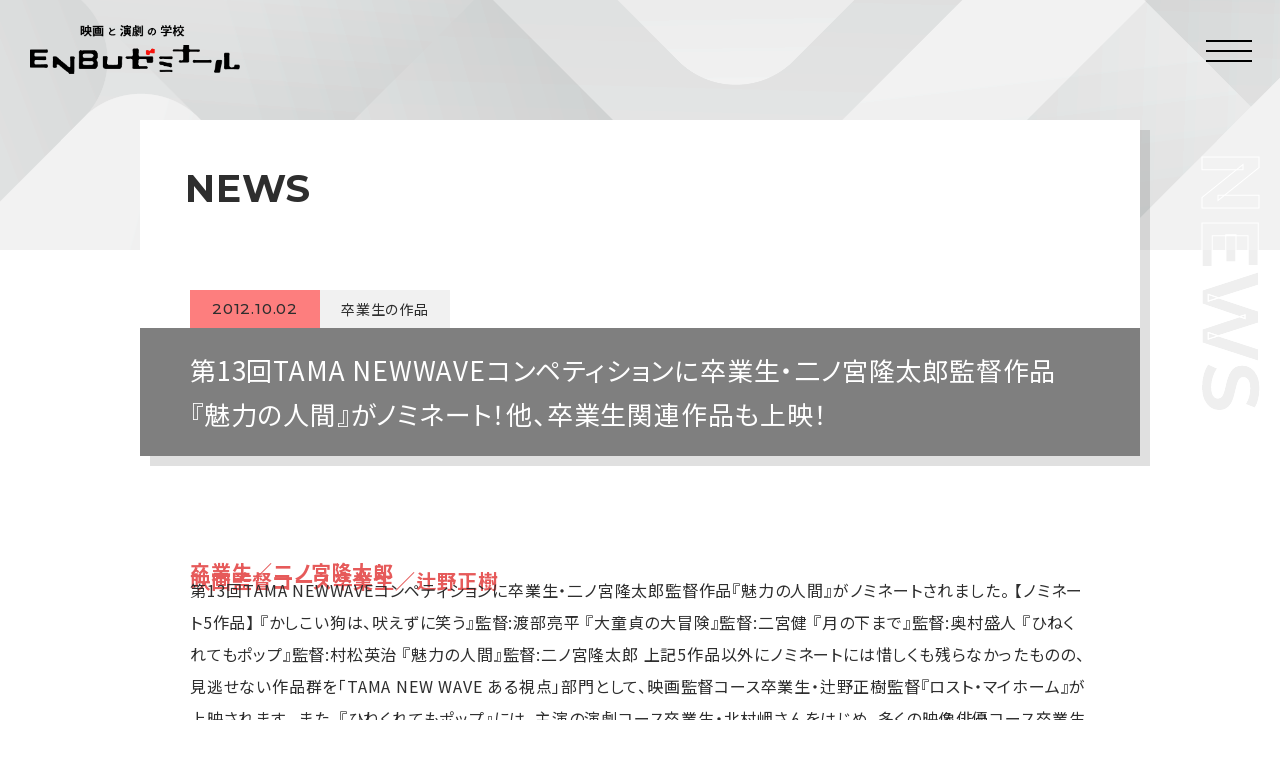

--- FILE ---
content_type: text/html; charset=UTF-8
request_url: https://enbuzemi.co.jp/news/graduate/2012/%E7%AC%AC13%E5%9B%9Etama-newwave%E3%82%B3%E3%83%B3%E3%83%9A%E3%83%86%E3%82%A3%E3%82%B7%E3%83%A7%E3%83%B3%E3%81%AB%E5%8D%92%E6%A5%AD%E7%94%9F%E3%83%BB%E4%BA%8C%E3%83%8E%E5%AE%AE%E9%9A%86%E5%A4%AA/
body_size: 28160
content:
<!DOCTYPE html>
<html lang="ja" class="modern">
<head>
<!-- Google Tag Manager -->
<script>(function(w,d,s,l,i){w[l]=w[l]||[];w[l].push({'gtm.start':
new Date().getTime(),event:'gtm.js'});var f=d.getElementsByTagName(s)[0],
j=d.createElement(s),dl=l!='dataLayer'?'&l='+l:'';j.async=true;j.src=
'https://www.googletagmanager.com/gtm.js?id='+i+dl;f.parentNode.insertBefore(j,f);
})(window,document,'script','dataLayer','GTM-NZLNNC8');</script>
<!-- End Google Tag Manager -->
<!-- Global site tag (gtag.js) - Google Analytics -->
<script async src="https://www.googletagmanager.com/gtag/js?id=UA-114814865-2"></script>
<script>
  window.dataLayer = window.dataLayer || [];
  function gtag(){dataLayer.push(arguments);}
  gtag('js', new Date());

  gtag('config', 'UA-114814865-2');
</script>

<meta charset="UTF-8">
<meta http-equiv="X-UA-Compatible" content="IE=Edge" />
<meta name="format-detection" content="telephone=no">
<script type="text/javascript">
if (screen.width >= 768) document.write('<meta name="viewport" content="width=1440"><meta name="format-detection" content="telephone=no">');
else if (screen.width <= 374) document.write('<meta name="viewport" content="width=375"><meta name="format-detection" content="telephone=no">');
else document.write('<meta name="viewport" content="width=device-width,initial-scale=1,minimum-scale=1,maximum-scale=1.5">');
</script>
	
<link rel="shortcut icon" href="https://enbuzemi.co.jp/new/wp-content/themes/enbuzemi.co.jp/favicon.ico">
<link rel="apple-touch-icon" href="https://enbuzemi.co.jp/new/wp-content/themes/enbuzemi.co.jp/apple-touch-icon.png">
	
<link rel="stylesheet" href="https://enbuzemi.co.jp/new/wp-content/themes/enbuzemi.co.jp/css/slick.css" media="all" />
<link rel="stylesheet" href="https://enbuzemi.co.jp/new/wp-content/themes/enbuzemi.co.jp/css/slick-theme.css" media="all" />
<link rel="stylesheet" href="https://enbuzemi.co.jp/new/wp-content/themes/enbuzemi.co.jp/css/remodal.css" media="all" />
<link rel="stylesheet" href="https://enbuzemi.co.jp/new/wp-content/themes/enbuzemi.co.jp/css/remodal-default-theme.css" media="all" />
<link rel="stylesheet" href="https://enbuzemi.co.jp/new/wp-content/themes/enbuzemi.co.jp/style.css?v=4" media="all" />

<link rel="preconnect" href="https://fonts.googleapis.com">
<link rel="preconnect" href="https://fonts.gstatic.com" crossorigin>
<link href="https://fonts.googleapis.com/css2?family=Montserrat:wght@500;700&family=Noto+Sans+JP:wght@400;700;900&display=swap" rel="stylesheet">
  
<meta property="og:type" content="website" />
<meta property="og:image" content="https://enbuzemi.co.jp/new/wp-content/themes/enbuzemi.co.jp/images/ogp.png">
<meta property="og:url" content="https://enbuzemi.co.jp">
<meta property="og:site_name" content="ENBUゼミナール｜演劇・俳優・映画監督を目指す方のための専門学校">
<meta property="og:description" content="映画や演劇、俳優養成の専門学校【ENBUゼミナール】《東京》では、プロの映画監督や演出家から直接指導を受けられるので、未経験からでも安心して映画監督や映像俳優、舞台俳優を目指せます。卒業生もそれぞれの分野で活躍中！">
	
<meta name="description" content="映画や演劇、俳優養成の専門学校【ENBUゼミナール】《東京》では、プロの映画監督や演出家から直接指導を受けられるので、未経験からでも安心して映画監督や映像俳優、舞台俳優を目指せます。卒業生もそれぞれの分野で活躍中！" />
<meta name="keywords" content="映画,演劇,俳優,専門,学校,映像,監督,演技,養成,スクール,ENBU,演出" />
  
<title>第13回TAMA NEWWAVEコンペティションに卒業生・二ノ宮隆太郎監督作品『魅力の人間』がノミネート！他、卒業生関連作品も上映！ ｜ ENBUゼミナール</title>
<meta name='robots' content='max-image-preview:large' />
<link rel='dns-prefetch' href='//fonts.googleapis.com' />
<link rel="alternate" type="application/rss+xml" title="ENBUゼミナール &raquo; フィード" href="https://enbuzemi.co.jp/feed/" />
<link rel="alternate" type="application/rss+xml" title="ENBUゼミナール &raquo; コメントフィード" href="https://enbuzemi.co.jp/comments/feed/" />
<link rel="alternate" type="application/rss+xml" title="ENBUゼミナール &raquo; 第13回TAMA NEWWAVEコンペティションに卒業生・二ノ宮隆太郎監督作品『魅力の人間』がノミネート！他、卒業生関連作品も上映！ のコメントのフィード" href="https://enbuzemi.co.jp/news/graduate/2012/%e7%ac%ac13%e5%9b%9etama-newwave%e3%82%b3%e3%83%b3%e3%83%9a%e3%83%86%e3%82%a3%e3%82%b7%e3%83%a7%e3%83%b3%e3%81%ab%e5%8d%92%e6%a5%ad%e7%94%9f%e3%83%bb%e4%ba%8c%e3%83%8e%e5%ae%ae%e9%9a%86%e5%a4%aa/feed/" />
<script type="text/javascript">
window._wpemojiSettings = {"baseUrl":"https:\/\/s.w.org\/images\/core\/emoji\/14.0.0\/72x72\/","ext":".png","svgUrl":"https:\/\/s.w.org\/images\/core\/emoji\/14.0.0\/svg\/","svgExt":".svg","source":{"concatemoji":"https:\/\/enbuzemi.co.jp\/new\/wp-includes\/js\/wp-emoji-release.min.js?ver=6.2.8"}};
/*! This file is auto-generated */
!function(e,a,t){var n,r,o,i=a.createElement("canvas"),p=i.getContext&&i.getContext("2d");function s(e,t){p.clearRect(0,0,i.width,i.height),p.fillText(e,0,0);e=i.toDataURL();return p.clearRect(0,0,i.width,i.height),p.fillText(t,0,0),e===i.toDataURL()}function c(e){var t=a.createElement("script");t.src=e,t.defer=t.type="text/javascript",a.getElementsByTagName("head")[0].appendChild(t)}for(o=Array("flag","emoji"),t.supports={everything:!0,everythingExceptFlag:!0},r=0;r<o.length;r++)t.supports[o[r]]=function(e){if(p&&p.fillText)switch(p.textBaseline="top",p.font="600 32px Arial",e){case"flag":return s("\ud83c\udff3\ufe0f\u200d\u26a7\ufe0f","\ud83c\udff3\ufe0f\u200b\u26a7\ufe0f")?!1:!s("\ud83c\uddfa\ud83c\uddf3","\ud83c\uddfa\u200b\ud83c\uddf3")&&!s("\ud83c\udff4\udb40\udc67\udb40\udc62\udb40\udc65\udb40\udc6e\udb40\udc67\udb40\udc7f","\ud83c\udff4\u200b\udb40\udc67\u200b\udb40\udc62\u200b\udb40\udc65\u200b\udb40\udc6e\u200b\udb40\udc67\u200b\udb40\udc7f");case"emoji":return!s("\ud83e\udef1\ud83c\udffb\u200d\ud83e\udef2\ud83c\udfff","\ud83e\udef1\ud83c\udffb\u200b\ud83e\udef2\ud83c\udfff")}return!1}(o[r]),t.supports.everything=t.supports.everything&&t.supports[o[r]],"flag"!==o[r]&&(t.supports.everythingExceptFlag=t.supports.everythingExceptFlag&&t.supports[o[r]]);t.supports.everythingExceptFlag=t.supports.everythingExceptFlag&&!t.supports.flag,t.DOMReady=!1,t.readyCallback=function(){t.DOMReady=!0},t.supports.everything||(n=function(){t.readyCallback()},a.addEventListener?(a.addEventListener("DOMContentLoaded",n,!1),e.addEventListener("load",n,!1)):(e.attachEvent("onload",n),a.attachEvent("onreadystatechange",function(){"complete"===a.readyState&&t.readyCallback()})),(e=t.source||{}).concatemoji?c(e.concatemoji):e.wpemoji&&e.twemoji&&(c(e.twemoji),c(e.wpemoji)))}(window,document,window._wpemojiSettings);
</script>
<style type="text/css">
img.wp-smiley,
img.emoji {
	display: inline !important;
	border: none !important;
	box-shadow: none !important;
	height: 1em !important;
	width: 1em !important;
	margin: 0 0.07em !important;
	vertical-align: -0.1em !important;
	background: none !important;
	padding: 0 !important;
}
</style>
	<link rel='stylesheet' id='wp-block-library-css' href='https://enbuzemi.co.jp/new/wp-includes/css/dist/block-library/style.min.css?ver=6.2.8' type='text/css' media='all' />
<link rel='stylesheet' id='classic-theme-styles-css' href='https://enbuzemi.co.jp/new/wp-includes/css/classic-themes.min.css?ver=6.2.8' type='text/css' media='all' />
<style id='global-styles-inline-css' type='text/css'>
body{--wp--preset--color--black: #000000;--wp--preset--color--cyan-bluish-gray: #abb8c3;--wp--preset--color--white: #ffffff;--wp--preset--color--pale-pink: #f78da7;--wp--preset--color--vivid-red: #cf2e2e;--wp--preset--color--luminous-vivid-orange: #ff6900;--wp--preset--color--luminous-vivid-amber: #fcb900;--wp--preset--color--light-green-cyan: #7bdcb5;--wp--preset--color--vivid-green-cyan: #00d084;--wp--preset--color--pale-cyan-blue: #8ed1fc;--wp--preset--color--vivid-cyan-blue: #0693e3;--wp--preset--color--vivid-purple: #9b51e0;--wp--preset--gradient--vivid-cyan-blue-to-vivid-purple: linear-gradient(135deg,rgba(6,147,227,1) 0%,rgb(155,81,224) 100%);--wp--preset--gradient--light-green-cyan-to-vivid-green-cyan: linear-gradient(135deg,rgb(122,220,180) 0%,rgb(0,208,130) 100%);--wp--preset--gradient--luminous-vivid-amber-to-luminous-vivid-orange: linear-gradient(135deg,rgba(252,185,0,1) 0%,rgba(255,105,0,1) 100%);--wp--preset--gradient--luminous-vivid-orange-to-vivid-red: linear-gradient(135deg,rgba(255,105,0,1) 0%,rgb(207,46,46) 100%);--wp--preset--gradient--very-light-gray-to-cyan-bluish-gray: linear-gradient(135deg,rgb(238,238,238) 0%,rgb(169,184,195) 100%);--wp--preset--gradient--cool-to-warm-spectrum: linear-gradient(135deg,rgb(74,234,220) 0%,rgb(151,120,209) 20%,rgb(207,42,186) 40%,rgb(238,44,130) 60%,rgb(251,105,98) 80%,rgb(254,248,76) 100%);--wp--preset--gradient--blush-light-purple: linear-gradient(135deg,rgb(255,206,236) 0%,rgb(152,150,240) 100%);--wp--preset--gradient--blush-bordeaux: linear-gradient(135deg,rgb(254,205,165) 0%,rgb(254,45,45) 50%,rgb(107,0,62) 100%);--wp--preset--gradient--luminous-dusk: linear-gradient(135deg,rgb(255,203,112) 0%,rgb(199,81,192) 50%,rgb(65,88,208) 100%);--wp--preset--gradient--pale-ocean: linear-gradient(135deg,rgb(255,245,203) 0%,rgb(182,227,212) 50%,rgb(51,167,181) 100%);--wp--preset--gradient--electric-grass: linear-gradient(135deg,rgb(202,248,128) 0%,rgb(113,206,126) 100%);--wp--preset--gradient--midnight: linear-gradient(135deg,rgb(2,3,129) 0%,rgb(40,116,252) 100%);--wp--preset--duotone--dark-grayscale: url('#wp-duotone-dark-grayscale');--wp--preset--duotone--grayscale: url('#wp-duotone-grayscale');--wp--preset--duotone--purple-yellow: url('#wp-duotone-purple-yellow');--wp--preset--duotone--blue-red: url('#wp-duotone-blue-red');--wp--preset--duotone--midnight: url('#wp-duotone-midnight');--wp--preset--duotone--magenta-yellow: url('#wp-duotone-magenta-yellow');--wp--preset--duotone--purple-green: url('#wp-duotone-purple-green');--wp--preset--duotone--blue-orange: url('#wp-duotone-blue-orange');--wp--preset--font-size--small: 13px;--wp--preset--font-size--medium: 20px;--wp--preset--font-size--large: 36px;--wp--preset--font-size--x-large: 42px;--wp--preset--spacing--20: 0.44rem;--wp--preset--spacing--30: 0.67rem;--wp--preset--spacing--40: 1rem;--wp--preset--spacing--50: 1.5rem;--wp--preset--spacing--60: 2.25rem;--wp--preset--spacing--70: 3.38rem;--wp--preset--spacing--80: 5.06rem;--wp--preset--shadow--natural: 6px 6px 9px rgba(0, 0, 0, 0.2);--wp--preset--shadow--deep: 12px 12px 50px rgba(0, 0, 0, 0.4);--wp--preset--shadow--sharp: 6px 6px 0px rgba(0, 0, 0, 0.2);--wp--preset--shadow--outlined: 6px 6px 0px -3px rgba(255, 255, 255, 1), 6px 6px rgba(0, 0, 0, 1);--wp--preset--shadow--crisp: 6px 6px 0px rgba(0, 0, 0, 1);}:where(.is-layout-flex){gap: 0.5em;}body .is-layout-flow > .alignleft{float: left;margin-inline-start: 0;margin-inline-end: 2em;}body .is-layout-flow > .alignright{float: right;margin-inline-start: 2em;margin-inline-end: 0;}body .is-layout-flow > .aligncenter{margin-left: auto !important;margin-right: auto !important;}body .is-layout-constrained > .alignleft{float: left;margin-inline-start: 0;margin-inline-end: 2em;}body .is-layout-constrained > .alignright{float: right;margin-inline-start: 2em;margin-inline-end: 0;}body .is-layout-constrained > .aligncenter{margin-left: auto !important;margin-right: auto !important;}body .is-layout-constrained > :where(:not(.alignleft):not(.alignright):not(.alignfull)){max-width: var(--wp--style--global--content-size);margin-left: auto !important;margin-right: auto !important;}body .is-layout-constrained > .alignwide{max-width: var(--wp--style--global--wide-size);}body .is-layout-flex{display: flex;}body .is-layout-flex{flex-wrap: wrap;align-items: center;}body .is-layout-flex > *{margin: 0;}:where(.wp-block-columns.is-layout-flex){gap: 2em;}.has-black-color{color: var(--wp--preset--color--black) !important;}.has-cyan-bluish-gray-color{color: var(--wp--preset--color--cyan-bluish-gray) !important;}.has-white-color{color: var(--wp--preset--color--white) !important;}.has-pale-pink-color{color: var(--wp--preset--color--pale-pink) !important;}.has-vivid-red-color{color: var(--wp--preset--color--vivid-red) !important;}.has-luminous-vivid-orange-color{color: var(--wp--preset--color--luminous-vivid-orange) !important;}.has-luminous-vivid-amber-color{color: var(--wp--preset--color--luminous-vivid-amber) !important;}.has-light-green-cyan-color{color: var(--wp--preset--color--light-green-cyan) !important;}.has-vivid-green-cyan-color{color: var(--wp--preset--color--vivid-green-cyan) !important;}.has-pale-cyan-blue-color{color: var(--wp--preset--color--pale-cyan-blue) !important;}.has-vivid-cyan-blue-color{color: var(--wp--preset--color--vivid-cyan-blue) !important;}.has-vivid-purple-color{color: var(--wp--preset--color--vivid-purple) !important;}.has-black-background-color{background-color: var(--wp--preset--color--black) !important;}.has-cyan-bluish-gray-background-color{background-color: var(--wp--preset--color--cyan-bluish-gray) !important;}.has-white-background-color{background-color: var(--wp--preset--color--white) !important;}.has-pale-pink-background-color{background-color: var(--wp--preset--color--pale-pink) !important;}.has-vivid-red-background-color{background-color: var(--wp--preset--color--vivid-red) !important;}.has-luminous-vivid-orange-background-color{background-color: var(--wp--preset--color--luminous-vivid-orange) !important;}.has-luminous-vivid-amber-background-color{background-color: var(--wp--preset--color--luminous-vivid-amber) !important;}.has-light-green-cyan-background-color{background-color: var(--wp--preset--color--light-green-cyan) !important;}.has-vivid-green-cyan-background-color{background-color: var(--wp--preset--color--vivid-green-cyan) !important;}.has-pale-cyan-blue-background-color{background-color: var(--wp--preset--color--pale-cyan-blue) !important;}.has-vivid-cyan-blue-background-color{background-color: var(--wp--preset--color--vivid-cyan-blue) !important;}.has-vivid-purple-background-color{background-color: var(--wp--preset--color--vivid-purple) !important;}.has-black-border-color{border-color: var(--wp--preset--color--black) !important;}.has-cyan-bluish-gray-border-color{border-color: var(--wp--preset--color--cyan-bluish-gray) !important;}.has-white-border-color{border-color: var(--wp--preset--color--white) !important;}.has-pale-pink-border-color{border-color: var(--wp--preset--color--pale-pink) !important;}.has-vivid-red-border-color{border-color: var(--wp--preset--color--vivid-red) !important;}.has-luminous-vivid-orange-border-color{border-color: var(--wp--preset--color--luminous-vivid-orange) !important;}.has-luminous-vivid-amber-border-color{border-color: var(--wp--preset--color--luminous-vivid-amber) !important;}.has-light-green-cyan-border-color{border-color: var(--wp--preset--color--light-green-cyan) !important;}.has-vivid-green-cyan-border-color{border-color: var(--wp--preset--color--vivid-green-cyan) !important;}.has-pale-cyan-blue-border-color{border-color: var(--wp--preset--color--pale-cyan-blue) !important;}.has-vivid-cyan-blue-border-color{border-color: var(--wp--preset--color--vivid-cyan-blue) !important;}.has-vivid-purple-border-color{border-color: var(--wp--preset--color--vivid-purple) !important;}.has-vivid-cyan-blue-to-vivid-purple-gradient-background{background: var(--wp--preset--gradient--vivid-cyan-blue-to-vivid-purple) !important;}.has-light-green-cyan-to-vivid-green-cyan-gradient-background{background: var(--wp--preset--gradient--light-green-cyan-to-vivid-green-cyan) !important;}.has-luminous-vivid-amber-to-luminous-vivid-orange-gradient-background{background: var(--wp--preset--gradient--luminous-vivid-amber-to-luminous-vivid-orange) !important;}.has-luminous-vivid-orange-to-vivid-red-gradient-background{background: var(--wp--preset--gradient--luminous-vivid-orange-to-vivid-red) !important;}.has-very-light-gray-to-cyan-bluish-gray-gradient-background{background: var(--wp--preset--gradient--very-light-gray-to-cyan-bluish-gray) !important;}.has-cool-to-warm-spectrum-gradient-background{background: var(--wp--preset--gradient--cool-to-warm-spectrum) !important;}.has-blush-light-purple-gradient-background{background: var(--wp--preset--gradient--blush-light-purple) !important;}.has-blush-bordeaux-gradient-background{background: var(--wp--preset--gradient--blush-bordeaux) !important;}.has-luminous-dusk-gradient-background{background: var(--wp--preset--gradient--luminous-dusk) !important;}.has-pale-ocean-gradient-background{background: var(--wp--preset--gradient--pale-ocean) !important;}.has-electric-grass-gradient-background{background: var(--wp--preset--gradient--electric-grass) !important;}.has-midnight-gradient-background{background: var(--wp--preset--gradient--midnight) !important;}.has-small-font-size{font-size: var(--wp--preset--font-size--small) !important;}.has-medium-font-size{font-size: var(--wp--preset--font-size--medium) !important;}.has-large-font-size{font-size: var(--wp--preset--font-size--large) !important;}.has-x-large-font-size{font-size: var(--wp--preset--font-size--x-large) !important;}
.wp-block-navigation a:where(:not(.wp-element-button)){color: inherit;}
:where(.wp-block-columns.is-layout-flex){gap: 2em;}
.wp-block-pullquote{font-size: 1.5em;line-height: 1.6;}
</style>
<link rel='stylesheet' id='twentyfourteen-lato-css' href='//fonts.googleapis.com/css?family=Lato%3A300%2C400%2C700%2C900%2C300italic%2C400italic%2C700italic' type='text/css' media='all' />
<link rel="https://api.w.org/" href="https://enbuzemi.co.jp/wp-json/" /><link rel="alternate" type="application/json" href="https://enbuzemi.co.jp/wp-json/wp/v2/posts/1288" /><link rel="EditURI" type="application/rsd+xml" title="RSD" href="https://enbuzemi.co.jp/new/xmlrpc.php?rsd" />
<link rel="wlwmanifest" type="application/wlwmanifest+xml" href="https://enbuzemi.co.jp/new/wp-includes/wlwmanifest.xml" />
<meta name="generator" content="WordPress 6.2.8" />
<link rel="canonical" href="https://enbuzemi.co.jp/news/graduate/2012/%e7%ac%ac13%e5%9b%9etama-newwave%e3%82%b3%e3%83%b3%e3%83%9a%e3%83%86%e3%82%a3%e3%82%b7%e3%83%a7%e3%83%b3%e3%81%ab%e5%8d%92%e6%a5%ad%e7%94%9f%e3%83%bb%e4%ba%8c%e3%83%8e%e5%ae%ae%e9%9a%86%e5%a4%aa/" />
<link rel='shortlink' href='https://enbuzemi.co.jp/?p=1288' />
<link rel="alternate" type="application/json+oembed" href="https://enbuzemi.co.jp/wp-json/oembed/1.0/embed?url=https%3A%2F%2Fenbuzemi.co.jp%2Fnews%2Fgraduate%2F2012%2F%25e7%25ac%25ac13%25e5%259b%259etama-newwave%25e3%2582%25b3%25e3%2583%25b3%25e3%2583%259a%25e3%2583%2586%25e3%2582%25a3%25e3%2582%25b7%25e3%2583%25a7%25e3%2583%25b3%25e3%2581%25ab%25e5%258d%2592%25e6%25a5%25ad%25e7%2594%259f%25e3%2583%25bb%25e4%25ba%258c%25e3%2583%258e%25e5%25ae%25ae%25e9%259a%2586%25e5%25a4%25aa%2F" />
<link rel="alternate" type="text/xml+oembed" href="https://enbuzemi.co.jp/wp-json/oembed/1.0/embed?url=https%3A%2F%2Fenbuzemi.co.jp%2Fnews%2Fgraduate%2F2012%2F%25e7%25ac%25ac13%25e5%259b%259etama-newwave%25e3%2582%25b3%25e3%2583%25b3%25e3%2583%259a%25e3%2583%2586%25e3%2582%25a3%25e3%2582%25b7%25e3%2583%25a7%25e3%2583%25b3%25e3%2581%25ab%25e5%258d%2592%25e6%25a5%25ad%25e7%2594%259f%25e3%2583%25bb%25e4%25ba%258c%25e3%2583%258e%25e5%25ae%25ae%25e9%259a%2586%25e5%25a4%25aa%2F&#038;format=xml" />
</head>
<body id="inner" class="pc   single post">
  
<!-- Google Tag Manager (noscript) -->
<noscript><iframe src="https://www.googletagmanager.com/ns.html?id=GTM-NZLNNC8"
height="0" width="0" style="display:none;visibility:hidden"></iframe></noscript>
<!-- End Google Tag Manager (noscript) -->
<script>(function(d, s, id) {
  var js, fjs = d.getElementsByTagName(s)[0];
  if (d.getElementById(id)) return;
  js = d.createElement(s); js.id = id;
  js.src = "//connect.facebook.net/ja_JP/sdk.js#xfbml=1&version=v2.5&appId=311030522326987";
  fjs.parentNode.insertBefore(js, fjs);
}(document, 'script', 'facebook-jssdk'));</script>

<script>/* Ood FB Script*/
/*(function(d, s, id) {
  var js, fjs = d.getElementsByTagName(s)[0];
  if (d.getElementById(id)) return;
  js = d.createElement(s); js.id = id;
  js.src = "//connect.facebook.net/ja_JP/all.js#xfbml=1";
  fjs.parentNode.insertBefore(js, fjs);
}(document, 'script', 'facebook-jssdk'));*/</script>
  
<section id="top" class="outline">	
  
<header>
	<div class="inner">
    <h1><a href="https://enbuzemi.co.jp/"><img class="non_sp" src="https://enbuzemi.co.jp/new/wp-content/themes/enbuzemi.co.jp/images/img_logo.png" alt="映画と演劇の学校 ENBUゼミナール"><img class="non_pc" src="https://enbuzemi.co.jp/new/wp-content/themes/enbuzemi.co.jp/images/img_logo2.png" alt="ENBUゼミナール"></a></h1>
    <a class="bt_menu" href="javascript:void(0)" onclick="return false"><span>MENU</span></a>
    <div class="gmenu">
      <nav>
        <a href="https://enbuzemi.co.jp/">トップ<span class="f_en">TOP</span></a>
        <a href="https://enbuzemi.co.jp/news/">お知らせ<span class="f_en">NEWS</span></a>
        <a href="https://enbuzemi.co.jp/about/">ENBUゼミナールとは<span class="f_en">ABOUT</span></a>
        <a href="https://enbuzemi.co.jp/course/">コース紹介<span class="f_en">COURSE</span></a>
        <a href="https://enbuzemi.co.jp/teacher/">講師紹介<span class="f_en">TEACHER</span></a>
        <a href="https://enbuzemi.co.jp/graduate/">卒業生紹介<span class="f_en">GRADUATE</span></a>
        <a href="https://enbuzemi.co.jp/guide/">入学までの流れ<span class="f_en">GUIDE</span></a>
        <a href="https://enbuzemi.co.jp/faq/">よくある質問<span class="f_en">FAQ</span></a>
        <a href="https://enbuzemi.co.jp/company/">運営会社・アクセス・お問い合わせ<span class="f_en">COMPANY</span></a>
        <a class="bt_entry" href="https://enbuzemi.co.jp/entry/">資料請求・説明会・個別相談を申し込む</a>
      </nav>
    </div>
	</div>
</header><section class="main">
  <article class="article noimage">
    <div class="visual">
      <div class="bg" style=""></div>
      <div class="img" style="">
        <p class="label f_en">NEWS</p>
        <div class="info">
          <div class="date f_en"><span>2012.10.02</span></div>
          <div class="cat"><span>卒業生の作品</span></div>
          <h1><span>第13回TAMA NEWWAVEコンペティションに卒業生・二ノ宮隆太郎監督作品『魅力の人間』がノミネート！他、卒業生関連作品も上映！</span></h1>
        </div>
      </div>
    </div>  
    <div class="body">
      <h4>卒業生／二ノ宮隆太郎</h4>
<h4>映画監督コース卒業生／辻野正樹</h4>
第13回TAMA NEWWAVEコンペティションに卒業生・二ノ宮隆太郎監督作品『魅力の人間』がノミネートされました。

【ノミネート5作品】

『かしこい狗は、吠えずに笑う』監督:渡部亮平
『大童貞の大冒険』監督:二宮健
『月の下まで』監督:奥村盛人
『ひねくれてもポップ』監督:村松英治
『魅力の人間』監督:二ノ宮隆太郎

上記5作品以外にノミネートには惜しくも残らなかったものの、見逃せない作品群を「TAMA NEW WAVE ある視点」部門として、映画監督コース卒業生・辻野正樹監督『ロスト・マイホーム』が上映されます。

また、『ひねくれてもポップ』には、主演の演劇コース卒業生・北村岬さんをはじめ、多くの映像俳優コース卒業生が出演されています。

<a title="第13回TAMA NEW WAVE" href="http://www.tamaeiga.org/2012/nw/">第13回TAMA NEW WAVE HP</a>    	    </div>
  </article>
  <a class="bt_back" href="https://enbuzemi.co.jp/news/"><div>ニュース一覧へ戻る</div></a>
</section>
<!-- /main -->
<footer>
  <div class="inner">
    <a class="logo" href="https://enbuzemi.co.jp/"><img src="https://enbuzemi.co.jp/new/wp-content/themes/enbuzemi.co.jp/images/img_logo_w.png" alt="映画と演劇の学校 ENBUゼミナール"></a>
    <p class="info">〒141-003 東京都品川区西五反田2-4-2 東海ビル4階<br>TEL 03-5437-3550　FAX 03-5437-3551</p>
    <div class="sns">
      <a href="https://www.facebook.com/enbuzemi/" target="_blank"><img src="https://enbuzemi.co.jp/new/wp-content/themes/enbuzemi.co.jp/images/icon_facebook.png" alt="公式Facebook"></a>
      <a href="https://twitter.com/enbuzemi" target="_blank"><img src="https://enbuzemi.co.jp/new/wp-content/themes/enbuzemi.co.jp/images/icon_twitter.png" alt="公式Twitter"></a>
    </div>
    <div class="fbox">
      <div class="box">
        <a href="https://enbuzemi.co.jp/">トップ</a>
        <a href="https://enbuzemi.co.jp/news/">お知らせ</a>
        <a href="https://enbuzemi.co.jp/about/">ENBUゼミナールとは</a>
        <a href="https://enbuzemi.co.jp/course/">コース紹介</a>
        <a href="https://enbuzemi.co.jp/course/#workshop">短期ワークショップ</a>
        <a href="https://enbuzemi.co.jp/teacher/">講師紹介</a>
      </div>
      <div class="box">
        <a href="https://enbuzemi.co.jp/graduate/">卒業生紹介</a>
        <a href="https://enbuzemi.co.jp/guide/">入学までの流れ</a>
        <a href="https://enbuzemi.co.jp/faq/">よくある質問</a>
        <a href="https://enbuzemi.co.jp/company/">運営会社・アクセス・お問い合わせ</a>
        <a href="https://enbuzemi.co.jp/entry/">お申し込み</a>
      </div>
      <div class="box">
        <a class="bnr" href="https://enbuzemi.co.jp/cinema-project/"><img src="https://enbuzemi.co.jp/new/wp-content/themes/enbuzemi.co.jp/images/bnr_cinema.png" alt="シネマプロジェクト"></a>
        <a class="bnr" href="https://enbuzemi.co.jp/drone-academy/"><img src="https://enbuzemi.co.jp/new/wp-content/themes/enbuzemi.co.jp/images/bnr_drone.png" alt="日本ドローンアカデミー"></a>
      </div>
    </div>
  </div>
  <div class="bottom">
    <div class="fbox">
      <div class="txtlink"><a href="https://enbuzemi.co.jp/sitepolicy/">サイトポリシー</a><span>　|　<a href="https://enbuzemi.co.jp/privacypolicy/">プライバシーポリシー</a></div>
      <p class="copyright f_en">&copy;2026 ENBU Seminal All rights reserved.</ p>
    </div>
  </div>
</footer>
</section>
<!-- /outline -->
<script type='text/javascript' src='https://enbuzemi.co.jp/new/wp-includes/js/comment-reply.min.js?ver=6.2.8' id='comment-reply-js'></script>
<script src="https://ajax.googleapis.com/ajax/libs/jquery/3.5.1/jquery.min.js"></script>
<script src="https://enbuzemi.co.jp/new/wp-content/themes/enbuzemi.co.jp/js/slick.min.js"></script>
<script src="https://enbuzemi.co.jp/new/wp-content/themes/enbuzemi.co.jp/js/remodal.js"></script>
<script src="https://enbuzemi.co.jp/new/wp-content/themes/enbuzemi.co.jp/js/common.js?v=3"></script>

<script id="tagjs" type="text/javascript">
  (function () {
    var tagjs = document.createElement("script");
    var s = document.getElementsByTagName("script")[0];
    tagjs.async = true;
    tagjs.src = "//s.yjtag.jp/tag.js#site=tMuKgJO";
    s.parentNode.insertBefore(tagjs, s);
  }());
</script>
<noscript>
  <iframe src="//b.yjtag.jp/iframe?c=tMuKgJO" width="1" height="1" frameborder="0" scrolling="no" marginheight="0" marginwidth="0"></iframe>
</noscript>
</body>
</html>

--- FILE ---
content_type: text/css
request_url: https://enbuzemi.co.jp/new/wp-content/themes/enbuzemi.co.jp/style.css?v=4
body_size: 168548
content:
@charset "UTF-8";
/*
Theme Name: ENBU SEMINAL
Description: ENBU SEMINAL
Version: 2021.12
Author: YH
*/

/* ------------------------------------------
   Reset
------------------------------------------ */
html, body, div, span, applet, object, iframe,
h1, h2, h3, h4, h5, h6, p, blockquote, pre,
a, abbr, acronym, address, big, cite, code,
del, dfn, em, font, img, ins, kbd, q, s, samp,
small, strike, strong, sub, sup, tt, var,
b, u, i, center,
dl, dt, dd, ol, ul, li,
fieldset, form, label, legend,
table, caption, tbody, tfoot, thead, tr, th, td,
article, aside, canvas, details, embed,
figure, figcaption, footer, header, hgroup,
menu, nav, output, ruby, section, summary,
time, mark, audio, video {
  margin: 0;
  padding: 0;
  border: 0;
  font-style: normal;
  font-weight: normal;
  font-size: 100%;
  vertical-align: baseline; }

* {
  outline: none; }

body {
  line-height: 1; }

h1, h2, h3, h4, h5, h6 {
  font-weight: normal; }

ol, ul {
  list-style: none; }

blockquote {
  quotes: none; }

blockquote:before, blockquote:after {
  content: '';
  content: none; }

del {
  text-decoration: line-through; }

/* tables still need 'cellspacing="0"' in the markup */
table {
  border-collapse: collapse;
  border-spacing: 0; }

caption, th {
  text-align: left; }

a:focus {
  outline: none; }

a img {
  border: none; }

input, button, select, textarea {
  border-radius: 0; }

@media screen and (max-width: 767px) {
  input, button, select, textarea {
  }
}
input[type="text"],
input[type="search"] {
  padding: 0;
  border: none;
  border-radius: 0;
  outline: none;
  background: #fff;
  border: 1px solid #000;
}
button,
input[type="submit"] {
  -webkit-appearance: none;
  -moz-appearance: none;
  appearance: none;
  padding: 0;
  background: #fff;
  border: 1px solid #000;
  outline: none;
}

/* ------------------------------------------
   Utility Class
------------------------------------------ */
.clearfix::after {
  content: ".";
  display: block;
  clear: both;
  height: 0;
  visibility: hidden;
}

/*
Web Fonts
font-family: 'Montserrat', sans-serif;
font-family: 'Noto Sans JP', sans-serif;
*/

/* Style
-------------------------------------------------------------- */
body {
  height: 100%;
  font-size: 16px;
  line-height: 2em;
  color: #2E2E2E;
  -webkit-text-size-adjust: none;
  font-family: 'Noto Sans JP', sans-serif;
  font-weight: 400;
  transition: opacity 0.6s ease;
  -webkit-print-color-adjust: exact;
  font-feature-settings: "palt";
  opacity: 0;
  -webkit-font-smoothing: antialiased;
  letter-spacing: 0.05em;
}
body.show {
  opacity: 1;
}
body p {
  color: inherit;
  font-size: inherit;
  line-height: 2em; }

a, a img {
  text-decoration: none;
  font-weight: 500;
  color: #2E2E2E;
  transition: all 0.3s ease }

.pc_view a:hover {
  opacity: 0.75;
}

span {
  font-size: inherit;
  font-weight: inherit;
  color: inherit;
}
img {
  display: block;
  max-width: 100%;
  height: auto; }

h1, h2, h3, h4, h5, h6 {
  line-height: inherit; }

.non_pc {
  display: none !important; }

.f_en {
  font-family: 'Montserrat', sans-serif;
  font-weight: bold;
}


/* ===========================================================================================

  Common

=========================================================================================== */
.outline {
  position: relative;
  min-width: 1200px;
  overflow: hidden;
  margin: 0 auto;
}
.main {
  z-index: 100;
  margin: 0 auto;
  position: relative;
  transition: opacity 0.3s ease;
  z-index: 100;
  overflow: hidden;
}
#index .main {

}

/* Header *******************************/
header {
  position: fixed;
  width: 100%;
  height: 0;
  z-index: 1000;
  transition: background 0.3s ease;
  top: 0;
}

#inner.customize-support header,
.customize-support header.fixed {
  position: fixed;
  top: 32px;
}
header > .inner {
  height: 100%;
  position: relative;
  box-sizing: border-box;
  display: flex;
  justify-content: space-between
}
header h1 {
  position: relative;
  z-index: 1000;
  opacity: 0;
  transition: opacity 0.3s ease;
}
#inner header h1,
header.show h1,
header.open h1 {
  opacity: 1;
}
header h1 a {
  display: block;
  width: 210px;
  padding: 25px 30px;
}
header .bt_menu {
  position: relative;
  width: 100px;
  height: 100px;
  display: block;
  right: 0;
  top: 0;
  z-index: 1000;
}
header .bt_menu span {
  display: block;
  width: 100%;
  height: 100%;
  text-indent: -9999px;
  overflow: hidden;
}
header .bt_menu::before,
header .bt_menu::after,
header .bt_menu span::before {
  display: block;
  position: absolute;
  content: "";
  width: 46px;
  height: 2px;
  background: #000;
  top: 50%;
  left: 26px;
  transition: all 0.3s ease;
  margin-top: 0;
}
header .bt_menu::before {
  margin-top: -10px;
}
header .bt_menu::after {
  margin-top: 10px;
}
header .bt_menu span {
  display: block;
}
header.open .bt_menu::before {
  transform: rotate(145deg);
  margin-top: 0;
  background: #fff;
}
header.open .bt_menu::after {
  transform: rotate(-145deg);
  margin-top: 0;
  background: #fff;
}
header.open .bt_menu span::before {
  opacity: 0;
}
header .gmenu {
  display: none;
  position: absolute;
  right: 0;
  top: 0;
  height: 1000px;
  width: 570px;
  transition: right 0.3s ease;
  background: rgba(0, 0, 0, 0.90);
}
header .gmenu::before {
  position: absolute;
  display: block;
  content: "";
  width: 5000px;
  height: 100%;
  top: 0;
  right: 100%;
  background: #fff;
  opacity: 0.8
}
header .gmenu nav {
  display: block;
  position: absolute;
  left: 13%;
  width: 74%;
  top: 50%;
  transform: translate(0, -50%);
}
header .gmenu a {
  justify-content: space-between;
  display: flex;
  font-size: 16px;
  line-height: 20px;
  padding: 15px 0;
  transition: all 0.3s ease;
  color: #fff;
}
header .gmenu a span {
  font-size: 14px;
  font-weight: normal;
  color: #777;
}
header .gmenu a.bt_entry {
  display: block;
  background: url(./images/icon_entry.png) no-repeat 20px center;
  background-size: 29px auto;
  background-color: #FD7E7E;
  font-weight: bold;
  color: #2E2E2E;
  padding: 30px 11px 30px 29px;
  margin-top: 25px;
  text-align: center;
  position: relative;
}
header .gmenu a.bt_entry::before {
  position: absolute;
  display: block;
  content: "";
  right: 20px;
  top: 50%;
  transform: translate(0, -50%) rotate(45deg);
  width: 7px;
  height: 7px;
  border-top: 1px solid #000;
  border-right: 1px solid #000;
}

/* Footer *******************************/
footer {
  background: #2E2E2E;
  left: 0;
  width: 100%;
  bottom: 0;
}
footer > .inner {
  padding: 70px 0;
  position: relative;
}
footer .logo {
  display: block;
  width: 275px;
  margin: 0 auto;
}
footer .info {
   text-align: center;
   color: #999;
   font-size: 12px;
   margin-top: 20px;
}
footer .sns {
  position: absolute;
  right: 50px;
  top: 75px;
  display: flex;
  width: 110px;
  justify-content: space-between;
}
footer .sns a {
  display: block;
  width: 46px;
}
footer > .inner .fbox {
  display: flex;
  justify-content: space-between;
  width: 840px;
  margin: 50px auto 0 auto;
}
footer > .inner .fbox .box {
   width: 240px;

}
footer > .inner .fbox .box a {
  color: #fff;
  font-size: 13px;
  display: block;
  line-height: 33px;
  position: relative;
}
footer > .inner .fbox .box a::before {
  position: absolute;
  display: block;
  content: "";
  right: 10px;
  top: 50%;
  transform: translate(0, -50%) rotate(45deg);
  width: 5px;
  height: 5px;
  border-top: 1px solid #777;
  border-right: 1px solid #777;
}
footer > .inner .fbox .box .bnr {
  padding: 0;
}
footer > .inner .fbox .box .bnr:nth-child(1) {
  margin-bottom: 20px;
}
footer .bottom .fbox {
  padding: 20px 30px;
  font-size: 12px;
  display: flex;
  justify-content: space-between;
  line-height: 20px;
  color: #aaa;
}
footer .bottom .txtlink a {
  color: #aaa;
}
footer .bottom .copyright {
  font-weight: normal;
}



/* ===========================================================================================

  Index

=========================================================================================== */
#index .main {
  position: relative;
}
#index .sec {

}
#index .sec > .inner {
  padding: 80px 70px;
  position: relative;
}
#index .sec h2 {
  line-height: 60px;
  margin-bottom: 40px;
}
#index .sec h2 span {
  font-size: 56px;
  line-height: 60px;
  float: left;
  margin-right: 20px;
}
#index .sec .bt_more {
  position: absolute;
  display: block;
  width: 240px;
  background: #2E2E2E;
  border-radius: 100px;
  right: 70px;
  top: 80px;
  line-height: 52px;
  color: #FD7E7E;
  text-align: center;
  font-size: 15px;
}
#index .sec .bt_more span {
  font-weight: normal;
}
#index .sec .bt_more::before {
  position: absolute;
  display: block;
  content: "";
  right: 20px;
  top: 50%;
  transform: translate(0, -50%) rotate(45deg);
  width: 5px;
  height: 5px;
  border-top: 1px solid #aaa;
  border-right: 1px solid #aaa;
}

/*****************************************/
/* Visual */
/*****************************************/
#index .visual {
  height: 1000px;
  position: relative;
  overflow: hidden;
  background: #fff;
}
#index .visual .video {
  position: absolute;
  width: 100%;
  /* padding-top: 56.25%; */
  pointer-events: none;
  opacity: 0.4;
  left: 50%;
  top: 50%;
  transform: translate(-50%, -50%) scale(1.2);
}
#index .visual .video::before {
  position: absolute;
  display: block;
  content: "";
  width: 100%;
  height: 100%;
  left: 0;
  top: 0;
  background: #fff;
  z-index: 10;
  opacity: 0.3;
  mix-blend-mode: overlay;
}
#index .visual .video video {
  position: absolute;
  top: 0;
  right: 0;
  width: 100%;
  height: 100%;
}
#index .visual .logo {
  position: absolute;
  left: 50%;
  top: 50%;
  width: 300px;
  transform: translate(-50%, -50%) scale(1.2);
  opacity: 0;
  transition: all 1s ease;
}
#index .visual.active .logo {
  opacity: 1;
  transform: translate(-50%, -50%) scale(1);
}
#index .visual .logo img {
  position: absolute;
  pointer-events: none;
  top: 0;
  left: 0;
  opacity: 0;
  transition: all 0.6s +0.6s ease;
}
#index .visual .logo .t1 {
  position: relative;
  opacity: 1;
}
#index .visual .logo .t2 {
  margin-left: -10px;
}
#index .visual .logo .t3 {
  margin-top: 10px;
}
#index .visual .logo .t4 {
  margin-top: -10px;
}
#index .visual .logo .t5 {
  margin-top: 10px;
}
#index .visual .logo .t6 {
  margin-left: -10px;
}
#index .visual .logo .t7 {
  margin-top: 10px;
}
#index .visual .logo .t8 {
  margin-top: -10px;
}
#index .visual .logo .t9 {
  margin-left: -10px;
}
#index .visual .logo .t10 {
  margin-left: 10px;
}
#index .visual.active .logo img {
  opacity: 1;
  margin: 0;
}
#index .visual .bt_scroll {
  display: block;
  position: absolute;
  left: 50%;
  bottom: 0;
  transform: translate(-50%, 0);
  padding: 10px 10px 60px 10px;
  font-size: 13px;
  line-height: 30px;
  letter-spacing: 0.1em;
}
#index .visual .bt_scroll::before {
  display: block;
  content: "";
  position: absolute;
  width: 2px;
  height: 55px;
  background: #000;
  top: 45px;
  left: 50%;
  margin-left: -1px;
  -webkit-animation: anime_scroll 2s ease infinite;
}

@-webkit-keyframes anime_scroll {
  0% { height: 0; top: 45px; bottom: auto; }
  50% { height: 55px; top: 45px; bottom: auto; }
  51% { height: 55px; top: auto; bottom: 0; }
  100% { height: 0; top: auto; bottom: 0; }
}

#index .visual .bnr {
  display: block;
  position: absolute;
  right: 40px;
  bottom: 20px;
  width: 400px;
  opacity: 0;
  transition: all 0.6s +0.6s ease;
}
#index .visual.active .bnr {
  opacity: 1;
  bottom: 40px;
  box-shadow: 10px 10px 0 rgb(0 0 0 / 0.16);
}
#index .visual .bnr figure {
  margin: 0;
  border: none;
  position: relative;
}
#index .visual .bnr figure figcaption {
  position: absolute;
  width: 100%;
  height: 100%;
  left: 0;
  top: 0;
  margin: 0;
}

#index .visual .bnr figure figcaption a {
  display: block;
  width: 100%;
  height: 100%;
  text-indent: -9999px;
  display: block;
  position: relative;
  overflow: hidden;
}
#index .visual .bnr figure figcaption a:hover {
  opacity: 1;
  transform: scale(1.05);
}
#index .visual .bnr figure figcaption a:hover::before {
  position: absolute;
  display: block;
  content: "";
  background: #fff;
  width: 100px;
  height: 400px;
  transform: rotate(30deg);
  top: -50px;
  animation: anime1 1.5s ease;
  -webkit-animation: anime1 1.5s ease;
  opacity: 0.3;
  left: -50%;
}
@keyframes anime1 {
  0% { left: -50%; }
  30% { left: 120%; }
  100% { left: 120%; }
}
@-webkit-keyframes anime1 {
  0% { left: -50%; }
  30% { left: 120%; }
  100% { left: 120%; }
}

#index .visual .bt_video {
  display: block;
  position: absolute;
  width: 64px;
  text-align: center;
  padding-top: 75px;
  left: 30px;
  bottom: 30px;
  color: #FD7E7E;
  font-size: 14px;
  line-height: 1em;
  opacity: 0;
  transition: all 0.6s +0.6s ease;
}
#index .visual.active .bt_video {
  opacity: 1;
}
#index .visual .bt_video::before {
  position: absolute;
  display: block;
  content: "";
  width: 60px;
  height: 60px;
  border-radius: 100px;
  border: 2px solid #FD7E7E;
  top: 0;
  left: 0;
}
#index .visual .bt_video::after {
  left: 26px;
  top: 15px;
  border: solid transparent;
  content: "";
  height: 0;
  width: 0;
  position: absolute;
  pointer-events: none;
  border-color: rgba(136, 183, 213, 0);
  border-left-color: #FD7E7E;
  border-width: 18px;
  transform: scale(1, 0.65);
}
.remodal-overlay {
	background: rgba(0, 0, 0, 0.9);
	z-index: 1000000;
}
.remodal-wrapper {
	z-index: 1000001;
}
.remodal {
  max-width: 900px;
  padding: 0;
  background: none;
  text-align: left;
}
.remodal > .inner {
  color: #fff;
}
.remodal .video {
  position: relative;
  padding-bottom: 56.25%;
  height: 0;
  overflow: hidden;
}
.remodal .video video {
  position: absolute;
  top: 0;
  left: 0;
  width: 100%;
  height: 100%;
}
.remodal-close {
  left: auto;
  right: -8px;
  top: -57px;
  height: 50px;
  width: 50px;
}
.remodal-close::before {
  display: none;	
}
.remodal-close::before,
.remodal-close::after {
  display: block;
  position: absolute;
  content: "";
  width: 40px;
  height: 1px;
  background: #fff;
  left: 5px;
  top: 50%;
  transform: rotate(-45deg);
}
.remodal-close::after {
    transform: rotate(45deg);
}
.remodal.img {
	
}
.remodal.img img {
    display: block;
    margin: 0 auto;	
}

/*****************************************/
/* News */
/*****************************************/
#index .news {
}
ul.newslist {
  padding-bottom: 10px;  
}
ul.newslist li {

}
ul.newslist li a {
  display: block;
  width: 320px;
}
ul.newslist li a .info {
  display: flex;	
}
ul.newslist li a .info .date {
  width: 100px;
  font-size: 15px;
  padding: 8px 0 10px 0;
  line-height: 15px;
  border-right: 1px solid #000;
  margin-right: 15px;
  font-weight: normal;
}
ul.newslist li a .info .cat {
  font-size: 14px;
  padding: 7px 0 12px 0;
  line-height: 14px;
}
ul.newslist li a .img {
  position: relative;
  overflow: hidden;
  box-shadow: 10px 10px 0 #F0D334;
}
ul.newslist li:nth-child(3n-1) a .img {
  box-shadow: 10px 10px 0 #7EC7FD;
}
ul.newslist li:nth-child(3n) a .img {
  box-shadow: 10px 10px 0 #FD7E7E;
}
ul.newslist li a .img .bg {
  width: 320px;
  height: 320px;
  position: relative;
  background-image: url(./images/img_noimage.png);
  background-repeat: no-repeat;
  background-position: center center;
  background-size: cover;
  box-shadow: 10px 10px 0 #F0D334;
  transition: transform 0.3s ease;
}
ul.newslist li a:hover {
  opacity: 1;
}
ul.newslist li a:hover .img .bg {
  transform: scale(1.1);
}
ul.newslist li a .img .title {
  position: absolute;
  bottom: 0;
  left: 0;
  background: rgba(0, 0, 0, 0.5);
  box-sizing: border-box;
  padding: 13px 18px;
  width: 100%;
  color: #fff;
  line-height: 20px;
  min-height: 60px;
  font-size: 12px;
}
ul.newslist li.more {
  
}
ul.newslist li.more a {
  display: block;
  padding-top: 34px;
}
ul.newslist li.more a p {
  background: #f1f1f1;
  width: 320px;
  line-height: 320px;
  position: relative;
  color: #2e2e2e;
  font-weight: normal;
  text-align: center;
  border-radius: 10px;
}

#index ul.newslist.slick-slider {
  width: 365px;
  margin: 0;
  overflow: visible;
}
#index ul.newslist.slick-slider .slick-list {
  overflow: visible;
}
#index ul.newslist.slick-slider .slick-prev,
#index ul.newslist.slick-slider .slick-next {
  width: 70px;
  height: 70px;
  background: #2e2e2e;
  right: 0;
  left: auto;
  top: 50%;
  border-radius: 100px;
  z-index: 100;
}
#index ul.newslist.slick-slider .slick-prev {
  margin-right: 85px;
}
#index ul.newslist.slick-slider .slick-prev::before,
#index ul.newslist.slick-slider .slick-next::before {
  position: absolute;
  display: block;
  content: "";
  left: 23px;
  top: 50%;
  transform: translate(0, -50%) rotate(45deg);
  width: 15px;
  height: 15px;
  border-top: 2px solid #fff;
  border-right: 2px solid #fff;
}
#index ul.newslist.slick-slider .slick-prev::before {
  transform: translate(0, -50%) rotate(-135deg);
  left: 31px;
}
#index ul.newslist.slick-slider .slick-next {
  left: auto;
}
#index ul.newslist.slick-slider .slick-disabled {
  opacity: 0.3;
}
#index ul.newslist.slick-slider .slick-prev.slick-disabled {
  opacity: 0;
}

/*****************************************/
/* Contents */
/*****************************************/
#index .content {
  background: url(./images/bg_pattern.png) repeat center center;
  background-size: 7px 7px;
}
#index .content > .inner {
  padding-bottom: 100px;
}
#index .content .fbox {
  display: flex;
  flex-wrap: wrap;
  min-width: 1000px;
  width: 90%;
  margin: 0 auto;
  background: #fff;
  margin-top: 50px;
}
#index .content .fbox .box {
  width: 50%;
  background: #2E2E2E;
}
#index .content .fbox .box:nth-child(2),
#index .content .fbox .box:nth-child(3) {
  background: #3C3C3C;
}
#index .content .fbox .box > a {
  padding: 60px 75px 60px 40px;
  color: #F0836F;
  display: flex;
  justify-content: space-between;
  align-items: center;
  line-height: 30px;
  position: relative;
}
#index .content .fbox .box:nth-child(2) > a {
  color: #64D34A;
}
#index .content .fbox .box:nth-child(3) > a {
  color: #5EC0C9;
}
#index .content .fbox .box:nth-child(4) > a {
  color: #D3B432;
}
#index .content .fbox .box > a::before {
  position: absolute;
  display: block;
  content: "";
  right: 50px;
  top: 50%;
  transform: translate(0, -50%) rotate(45deg);
  width: 7px;
  height: 7px;
  border-top: 1px solid #F0836F;
  border-right: 1px solid #F0836F;
}
#index .content .fbox .box:nth-child(2) > a::before {
  border-color: #64D34A;
}
#index .content .fbox .box:nth-child(3) > a::before {
  border-color: #5EC0C9;
}
#index .content .fbox .box:nth-child(4) > a::before {
  border-color: #D3B432;
}
#index .content .fbox .box > a span {
  font-size: 30px;
  line-height: 30px;
}
#index .content .fbox .box ul {
  padding: 0 40px 0 40px;
  margin-bottom: 40px;
}
#index .content .fbox .box ul li {
  border-bottom: 1px solid #525252;
}
#index .content .fbox .box ul li:nth-child(1) {
  border-top: 1px solid #525252;    
}
#index .content .fbox .box ul li a {
  display: block;
  color: #fff;
  font-size: 14px;
  padding: 7px 0;
  position: relative;
}
#index .content .fbox .box ul li a::before {
  position: absolute;
  display: block;
  content: "";
  right: 10px;
  top: 50%;
  transform: translate(0, -50%) rotate(45deg);
  width: 5px;
  height: 5px;
  border-top: 1px solid #fff;
  border-right: 1px solid #fff;
}

/*****************************************/
/* Link */
/*****************************************/
#index .link {

}
#index .link > .inner {
  padding: 70px 0 0 0;
}
#index .link h2 {
  text-align: center;
  font-size: 38px;
  font-weight: 900;	
  letter-spacing: 0.1em;
  margin-bottom: 10px;
}
#index .link h2::before {
  display: block;
  width: 60px;
  height: 60px;
  content: "＋";
  margin: 0 auto 10px auto;
  background: #f1f1f1;
  border-radius: 100px;
  line-height: 58px;
  text-align: center;
  font-size: 37px;
  letter-spacing: 0;
}
#index .link > .inner > .lead {
  text-align: center;
}
#index .link .fbox {
  display: flex;
  margin-top: 50px;
}
#index .link .fbox a {
  width: 50%;
  display: block;
  text-align: center;
  background: url(./images/bg_cinema.jpg) no-repeat center center;
  background-size: 101% auto;
  padding: 80px 0 80px 0;
}
#index .link .fbox a:hover {
  background-size: 107% auto;
}
@media screen and (max-width: 1300px) {
  #index .link .fbox a {
    background-size: auto 101%;
  }
  #index .link .fbox a:hover {
    background-size: auto 107%;
  }
}
#index .link .fbox a .lead {
  color: #CFFFC4;
  font-size: 20px;
  font-weight: bold;
}
#index .link .fbox a img {
  width: 208px;
  margin: 20px auto 22px auto;
}
#index .link .fbox a .label {
  border: 1px solid #fff;
  width: 150px;
  line-height: 36px;
  font-size: 14px;
  border-radius: 100px;
  color: #fff;
  font-weight: normal;
  margin: 0 auto;

}
#index .link .fbox a:nth-child(2) {
  background-image: url(./images/bg_drone.jpg);
}
#index .link .fbox a:nth-child(2) .lead {
  color: #CBFFF7;
}
#index .link .fbox a:nth-child(2) img {
  width: 355px;
  margin: 23px auto 30px auto;
}



/* ===========================================================================================

  Inner

=========================================================================================== */
#inner .main {

}
#inner .visual {
  position: relative;
}
#inner .visual::before,
#inner .visual::after {
  position: absolute;
  display: block;
  content: "CINEMA PROJECT";
  font-family: 'Montserrat', sans-serif;
  font-weight: bold;
  text-stroke: 1px #fff;
  -webkit-text-stroke: 1px #fff;
  color: transparent;
  font-size: 80px;
  right: -1990px;;
  top: 150px;
  line-height: 1em;
  transform: rotate(90deg);
  transform-origin: 0% 0%;
  width: 2000px;
  text-align: left;
  z-index: 100;
}
#inner .visual::before {
  opacity: 0.5;
}
#inner .visual::after {
  text-stroke: none;
  -webkit-text-stroke: none;
  color: #EDFCEA;
  z-index: -1;
}
#inner .visual > .inner {
  height: 250px;
  background: url(./images/bg_inner.png) no-repeat center center;
  background-size: cover;
  padding-top: 130px;
  box-sizing: border-box;
}
#inner .visual > .inner h2 {
  text-align: center;
  font-size: 18px;
  font-weight: bold;
  letter-spacing: 0.1em;
}
#inner .visual > .inner h2 span {
  font-size: 38px;
  display: block;
  margin-bottom: 8px;
}


/*****************************************/
/* PAGE */
/*****************************************/
#inner.page.director-autumn .visual::before,
#inner.page.director-autumn .visual::after {
  display: none;
}

/*****************************************/
/* About */
/*****************************************/
#inner.about {

}
#inner.about .visual {
  position: relative;
}
#inner.about .visual::before,
#inner.about .visual::after {
  content: "ABOUT ENBU SEMINAL";
}
#inner.about .visual::before {
  opacity: 1;
}
#inner.about .visual::after {
  color: #efefef;
  z-index: -1;
}
#inner.about .visual > .inner {
  overflow: hidden;
  height: 640px;
  box-sizing: border-box;
  padding-top: 20px;
  position: relative;
  background: url(./images/about/img_visual.jpg) no-repeat center center;
  background-size: cover;
  text-align: center;
}
#inner.about .visual h2 {
  margin-top: 200px;
  font-size: 38px;
  line-height: 48px;
}
#inner.about .intro {
  padding-top: 10px;
  position: relative;
}
#inner.about .intro::before {
  display: block;
  position: absolute;
  content: "";
  width: 100%;
  height: 400px;
  left: 0;
  top: 0;
  background: rgb(237,237,237);
  background: -moz-linear-gradient(top,  rgba(237,237,237,1) 0%, rgba(255,255,255,1) 100%);
  background: -webkit-linear-gradient(top,  rgba(237,237,237,1) 0%,rgba(255,255,255,1) 100%);
  background: linear-gradient(to bottom,  rgba(237,237,237,1) 0%,rgba(255,255,255,1) 100%);
  filter: progid:DXImageTransform.Microsoft.gradient( startColorstr='#ededed', endColorstr='#ffffff',GradientType=0 );
  z-index: -2;
}
#inner.about .intro > .inner {
  width: 1000px;
  margin: -140px auto 0 auto;
  background: #fff;
  padding-top: 120px;
  position: relative;
}
#inner.about .intro .copy {
  width: 603px;
  margin: 0 auto 0 auto;
}
#inner.about .intro .lead {
  text-align: center;
  margin-top: 60px;
  font-size: 18px;
  line-height: 2.7em;
  font-weight: bold;
  letter-spacing: 0.1em;
}
#inner.about .sec {
  margin-top: 160px;
}
#inner.about .sec > .inner {
  width: 1000px;
  margin: 0 auto;
  display: flex;
  align-items: start;
  justify-content: space-between;
}
#inner.about .sec1 > .inner,
#inner.about .sec3 > .inner,
#inner.about .sec5 > .inner {
  flex-direction: row-reverse
}
#inner.about .sec .img {
  width: 500px;
  position: relative;
  z-index: 100;
}
#inner.about .sec .info {
  width: 442px;
  position: relative;
}
#inner.about .sec .info::before {
  display: block;
  position: absolute;
  content: "";
  width: calc(100% + 180px);
  height: 100%;
  left: 0;
  top: 70px;
  left: -60px;
  background: #F7F4F2;
}
#inner.about .sec2 .info::before { background: #F7F6F0; left: auto; right: -60px; }
#inner.about .sec3 .info::before { background: #F0F4EF; }
#inner.about .sec4 .info::before { background: #F2F7F6; left: auto; right: -60px; }
#inner.about .sec5 .info::before { background: #F2F3F4; }
#inner.about .sec6 .info::before { background: #F8F2F3; left: auto; right: -60px; }

#inner.about .sec .info h3 {
  font-weight: 900;
  font-size: 34px;
  line-height: 1.6em;
  position: relative;
  color: #CC9321;
  margin-top: -10px;
}
#inner.about .sec2 .info h3 { color: #CCC322; }
#inner.about .sec3 .info h3 { color: #4EB731; }
#inner.about .sec4 .info h3 { color: #4CABB7; }
#inner.about .sec5 .info h3 { color: #53A7CC; }
#inner.about .sec6 .info h3 { color: #D5485E; }

#inner.about .sec .info .text {
  margin-top: 30px;
  position: relative;
}
#inner.about .link {
  background: #F5F5F5;
  margin-top: 190px;
  padding: 80px 0 100px 0;
}
#inner.about .link .lead {
  font-size: 30px;
  font-weight: 900;
  color: #2E2E2E;
  line-height: 1.6em;
  text-align: center;
}
#inner.about .link a {
  display: block;
  width: 800px;
  background: #F0836F;
  margin: 40px auto 0 auto;
  align-items: center;
  line-height: 158px;
  font-size: 24px;
  font-weight: bold;
  text-align: center;
  position: relative;
}
#inner.about .link a::before {
  position: absolute;
  display: block;
  content: "";
  right: 40px;
  top: 50%;
  transform: translate(0, -50%) rotate(45deg);
  width: 14px;
  height: 14px;
  border-top: 2px solid #2E2E2E;
  border-right: 2px solid #2E2E2E;
}

/*****************************************/
/* Cinema, Dorone */
/*****************************************/
#inner.lp {

}
#inner.lp .visual {
  position: relative;
}
#inner.lp .visual > .inner {
  overflow: hidden;
  height: 600px;
  box-sizing: border-box;
  padding-top: 20px;
  position: relative;
  background: #51a03f;
  text-align: center;
}
#inner.lp .visual .video {
  position: absolute;
  width: 100%;
  /* padding-top: 56.25%; */
  pointer-events: none;
  opacity: 0.6;
  left: 50%;
  top: 50%;
  transform: translate(-50%, -50%) scale(1.2);
}
#inner.lp .visual .video::before {
  position: absolute;
  display: block;
  content: "";
  width: 100%;
  height: 100%;
  left: 0;
  top: 0;
  background: #fff;
  z-index: 10;
  opacity: 0.3;
  mix-blend-mode: overlay;
}
#inner.lp .visual .video video {
  position: absolute;
  top: 0;
  right: 0;
  width: 100%;
  height: 100%;
}
#inner.lp .visual .logo {
  width: 330px;
  margin: 140px auto 35px auto;
  position: relative;
}
#inner.lp .visual h2 {
  background: #fff;
  width: 270px;
  border-radius: 100px;
  margin: 0 auto 0 auto;
  line-height: 42px;
  font-weight: bold;
  letter-spacing: 0.1em;
  position: relative;
}
#inner.lp .visual .copy {
  font-size: 30px;
  font-weight: 900;
  color: #fff;
  line-height: 1.6em;
  letter-spacing: 0.1em;
  margin-top: 25px;
  position: relative;
}
#inner.lp article {
  width: 1000px;
  margin: 90px auto 0 auto;
}
#inner.lp article p {

}
#inner.lp article .fbox {
  display: flex;
  align-items: start;
  justify-content: space-between;
  margin-top: 60px;
}
#inner.lp article .fbox img {
  width: 500px;
}
#inner.lp article .fbox .info {
  width: 440px;
}
#inner.lp article .fbox .info h3 {
  font-size: 30px;
  font-weight: 900;
  color: #51A03F;
  line-height: 1.6em;
  margin-bottom: 30px;
}
#inner.lp article .fbox + .fbox {
  flex-direction: row-reverse;
}
#inner.lp .link {
  background: #E8F3E6;
  margin-top: 100px;
  padding: 80px 0 100px 0;
}
#inner.lp .link .lead {
  font-size: 30px;
  font-weight: 900;
  color: #51A03F;
  line-height: 1.6em;
  text-align: center;
}
#inner.lp .link a {
  display: block;
  width: 1000px;
  background: #51A03F;
  margin: 40px auto 0 auto;
  display: flex;
  align-items: center;
  height: 168px;
}
#inner.lp .link a .img {
  width: 50%;
  background: url(./images/cinemaproject/bg_link.jpg) no-repeat center center;
  background-size: cover;	
  height: 100%;
  padding-top: 20px;
  box-sizing: border-box;
}
#inner.lp .link a .img img {
  width: 190px;
  margin: 30px auto;
}
#inner.lp .link a p {
  width: 50%;
  text-align: center;
  font-size: 18px;
  color: #fff;
  position: relative;
}
#inner.lp .link a p::before {
  position: absolute;
  display: block;
  content: "";
  right: 40px;
  top: 50%;
  transform: translate(0, -50%) rotate(45deg);
  width: 14px;
  height: 14px;
  border-top: 1px solid #fff;
  border-right: 1px solid #fff;
}
#inner.lp.drone-academy .visual::before,
#inner.lp.drone-academy .visual::after {
  content: "JAPAN DRONE ACADEMY";
}
#inner.lp.drone-academy .visual::after {
  color: #ebf3f5;
}
#inner.lp.drone-academy .visual .logo {
  width: 500px;
  margin: 140px auto 30px auto;
}
#inner.lp.drone-academy .visual > .inner {
  background: #0482B9;
}
#inner.lp.drone-academy .point {
  width: 776px;
  margin: 40px auto 0 auto;
}
#inner.lp.drone-academy .link {
  background: #E7F3F8;
}
#inner.lp.drone-academy article .fbox .info h3,
#inner.lp.drone-academy .link .lead {
  color: #0482B9;
}
#inner.lp.drone-academy .link a {
  background: #0482B9;
}
#inner.lp.drone-academy .link a .img {
  background-image: url(./images/droneacademy/bg_link.jpg);
}
#inner.lp.drone-academy .link a .img img {
  width: 294px;
  margin: 38px auto;
}


/*****************************************/
/* Course */
/*****************************************/
#inner.archive.course .visual::before,
#inner.archive.course .visual::after {
  content: "COURSE";
}
#inner.archive.course .visual::after {
  color: #fff5ef;
}
#inner.archive.course .visual > .inner {
  background: url(./images/bg_inner2.png);
}
#inner.archive.course .content {
  padding: 80px 0 0 0;
}
#inner.archive.course .content .intro {
  text-align: center;
  margin-bottom: 80px;
}
#inner.archive.course .content .intro .lead {
  font-size: 26px;
  font-weight: bold;
  line-height: 1.8em;
}
#inner.archive.course .content .maincourse {
  
}
#inner.archive.course .content h2 {
  text-align: center;
  font-size: 16px;
  margin-bottom: 50px;
  position: relative;
  color: #EB9479;
}
#inner.archive.course .content .workshop h2 {
  color: #5EB93C;
}
#inner.archive.course .content h2 span {
  font-weight: bold;
  display: block;
  font-size: 42px;
  margin-bottom: 15px; 
}
#inner ul.courselist {
  width: 1110px;
  margin: 0 auto;
  display: flex;
  justify-content: space-between;
  flex-wrap: wrap;
}
#inner ul.courselist li {
  width: 530px;
}
#inner ul.courselist li a {
  display: block;
  overflow: hidden;
}
#inner ul.courselist li a:hover {
  
}
#inner ul.courselist li .bg {
  position: relative;
  height: 300px;  
}
#inner ul.courselist li .bg .img {
  background-size: cover;
  background-repeat: no-repeat;
  background-position: center center;
  background-color: #f1f1f1;
  height: 100%;  
  width: 100%;
  position: absolute;
  transition: all 0.3s ease;
}
#inner ul.courselist li a:hover .bg .img {
  transform: scale(1.1);
}
#inner ul.courselist li .bg .img div {
  height: 100%;  
  width: 100%;
  position: absolute;
  left: 0;
  top: 0;
  mix-blend-mode: multiply;
  opacity: 0.5
}
#inner ul.courselist li .bg .period {
  position: absolute;
  color: #fff;
  right: 20px;
  top: 20px;
  line-height: 50px;
  font-weight: bold;
  font-size: 18px;
  background: #e75a5a;
  padding: 0 30px;
  border-radius: 50px;
}
#inner ul.courselist li .bg .copy {
  position: absolute;
  color: #fff;
  left: 0;
  bottom: 0;
  font-size: 20px;
  line-height: 1.6em;
  font-weight: bold;
  padding: 20px 30px;
}
#inner ul.courselist li .title {
  font-size: 30px;
  font-weight: 999;
  color: #fff;
  padding: 20px 60px 20px 30px;
  position: relative;
}
#inner ul.courselist li .title::before {
  position: absolute;
  display: block;
  content: "";
  right: 30px;
  top: 50%;
  transform: translate(0, -50%) rotate(45deg);
  width: 10px;
  height: 10px;
  border-top: 2px solid #fff;
  border-right: 2px solid #fff;
}

#inner.archive.course .content .workshop {
  margin-top: 100px;
  background: url(./images/bg_pattern.png) repeat center center;
  background-size: 7px 7px;
  padding: 100px 0 150px 0;
}
#inner ul.workshoplist {
  width: 1110px;
  margin: 0 auto;
  display: flex;
  justify-content: space-between;
  flex-wrap: wrap;
}
#inner ul.workshoplist li {
  width: 340px;
  margin-top: 45px;
}
#inner ul.workshoplist li:nth-child(-n+3) {
  margin-top: 0;
}
#inner ul.workshoplist li a {
  display: block;
  overflow: hidden;
  height: 100%;
  background: #fff;
  position: relative;
}
#inner ul.workshoplist li a::before {
  display: block;
  content: "MORE";
  position: absolute;
  width: 100px;
  line-height: 40px;
  text-align: center;
  background: #5db93c;
  right: 0;
  bottom: 0;
  font-family: 'Montserrat', sans-serif;
  font-size: 14px;
  color: #fff;
}
#inner ul.workshoplist li a:hover {
}
#inner ul.workshoplist li .bg {
  position: relative;
  height: 220px;  
  overflow: hidden;
}
#inner ul.workshoplist li .bg .img {
  background-size: cover;
  background-repeat: no-repeat;
  background-position: center center;
  background-color: #f1f1f1;
  height: 100%;  
  width: 100%;
  position: absolute;
  transition: all 0.3s ease;
}
#inner ul.workshoplist li a:hover .bg .img {
  transform: scale(1.1);
}
#inner ul.workshoplist li .info {
  /* background: #fff; */
  padding: 20px 20px 50px 20px;
  position: relative;
}
#inner ul.workshoplist li .info .title {
  font-weight: bold;
  line-height: 1.8em;
  color: #5db93c;
  margin-bottom: 10px;
}
#inner ul.workshoplist li .info .date,
#inner ul.workshoplist li .info .teacher {
  font-size: 14px;
  line-height: 1.6em;
}
#inner ul.workshoplist li .info .teacher {
  margin-top: 10px;
}
#inner ul.workshoplist li .info .date span,
#inner ul.workshoplist li .info .teacher span {
  background: #f1f1f1;
  display: inline-block;
  padding: 5px 5px;
  margin-right: 10px;
  line-height: 1em;
}




#inner.single.course article .visual {
  height: 500px;
  box-sizing: border-box;
  padding-top: 296px;
  margin-bottom: 110px;
}
#inner.single.course article .visual::before,
#inner.single.course article .visual::after {
  display: none;
}
#inner.single.course article .visual .label {
  position: absolute;
  display: block;
  content: "CINEMA PROJECT";
  font-family: 'Montserrat', sans-serif;
  font-weight: bold;
  text-stroke: 1px #fff;
  -webkit-text-stroke: 1px #fff;
  color: transparent;
  font-size: 80px;
  right: -1990px;;
  top: 150px;
  line-height: 1em;
  transform: rotate(90deg);
  transform-origin: 0% 0%;
  width: 2000px;
  text-align: left;
  z-index: 100;
}
#inner.single.course article .visual .label1 {
  opacity: 0.5;
}
#inner.single.course article .visual .label2 {
  text-stroke: none;
  -webkit-text-stroke: none;
  color: #e75a5a;
  z-index: -1;
  opacity: 0.1
}
#inner.single.course article .visual .bg {
  position: absolute;
  left: 0;
  top: 0;
  width: 100%;
  height: 100%;
  background-size: cover;
  background-repeat: no-repeat;
  background-position: center center;
  background-color: #f1f1f1;
  margin: 0 auto;
}
#inner.single.course article .visual .bg::before {
  position: absolute;
  display: block;
  content: "";
  width: 100%;
  height: 100%;
  background: #fff;
  opacity: 0.6;
}
#inner.single.course article .visual .info {
  position: relative;
  text-align: center;
}
#inner.single.course article .visual .info .name {
  text-align: center;
  font-size: 36px;
  line-height: 1em;
  color: #e75a5a;
}
#inner.single.course article .visual .info .period {
  text-align: center;
  font-size: 20px;
  font-weight: bold;
  display: inline-block;
  line-height: 1em;
  margin-top: 25px;
  color: #e75a5a;
  background: #FFF;
  padding: 13px 30px;
  border-radius: 100px;
}
#inner.single.course article .visual .info h1 {
  line-height: 1.5em;
  margin-top: 3px;
  font-size: 28px;
  text-align: center;
  margin-top: 50px;
}
#inner.single.course article .visual .info h1 span {
  display: inline-block;
  background-color: #e75a5a;
  line-height: 1em;
  font-size: 36px;
  font-weight: 900;
  color: #fff;
  padding: 28px 60px;
}
#inner.single article .body > .inner {
  width: 900px;
  margin: 0 auto;
  padding: 0 0 100px 0;
}
#inner.single article .body .copy {
  text-align: center;  
  font-size: 26px;
  line-height: 46px;
  font-weight: bold;
  margin-bottom: 35px;
}
#inner.single article .body .wp-block-image {
  margin: 30px 0;
}
#inner.single article .body p {
  margin: 30px 0;
}
#inner.single article .body .has-background {
  padding: 30px 30px;
}
#inner.single article .body strong {
  font-weight: bold;
}
#inner.single article .body h3 {
  margin: 30px 0;
  font-size: 24px;
  font-weight: bold;
  border-bottom: 2px solid #000;
  padding: 20px 0;
  letter-spacing: 0.05em;
}
#inner.single article .body h4 {
  font-size: 20px;
  font-weight: bold;
  color: #E65A5A;
  margin-bottom: -23px;
}
#inner.single article .body .wp-block-embed {
  width: 680px;
  margin: 0 auto;
  padding: 30px 0;
}
#inner.single article .body .wp-block-embed__wrapper {
  position: relative;
  padding-bottom: 56.25%;
  height: 0;
  overflow: hidden;
}
#inner.single article .body .wp-block-embed__wrapper iframe {
  position: absolute;
  top: 0;
  left: 0;
  width: 100%;
  height: 100%;
}


#inner.single.course .curriculum {
  margin-bottom: 100px;
  background: rgb(253,242,222);
  background: -moz-linear-gradient(left,  rgba(253,242,222,1) 0%, rgba(248,228,223,1) 100%);
  background: -webkit-linear-gradient(left,  rgba(253,242,222,1) 0%,rgba(248,228,223,1) 100%);
  background: linear-gradient(to right,  rgba(253,242,222,1) 0%,rgba(248,228,223,1) 100%);
  filter: progid:DXImageTransform.Microsoft.gradient( startColorstr='#fdf2de', endColorstr='#f8e4df',GradientType=1 );
}
#inner.single.course .curriculum > .inner {
  padding: 120px 0 100px 0;
}
#inner.single.course .curriculum h2 {
  text-align: center;
  font-size: 16px;
  margin-bottom: 40px;
  position: relative;
}
#inner.single.course .curriculum h2 span {
  font-weight: bold;
  display: block;
  font-size: 42px;
  margin-bottom: 15px; 
}
#inner.single.course .curriculum ul {
  width: 90%;
  margin: 50px auto 0 auto;
  display: flex;
  flex-wrap: wrap;
  justify-content: space-between;
}
#inner.single.course .curriculum ul li {
  width: calc(50% - 20px);
  background: #fff;
  box-sizing: border-box;
  padding: 30px 30px 10px 30px;
  position: relative;
  margin-top: 40px;
}
#inner.single.course .curriculum ul li:nth-child(-n+2) {
  margin-top: 0;
}
#inner.single.course .curriculum ul li .koma {
  position: absolute;
  width: 58px;
  height: 58px;
  border-radius: 100px;
  text-align: center;
  right: 15px;
  top: 15px;
  background: #EB9479;
  line-height: 1em;
  color: #FFE4BC;
  font-size: 28px;
  font-weight: bold;
  box-sizing: border-box;
  padding-top: 7px;
  letter-spacing: 0;
  font-family: 'Montserrat', sans-serif;
  font-weight: bold;
}
#inner.single.course .curriculum ul li .koma::after {
  content: "コマ";
  font-size: 10px;
  display: block;
  line-height: 1em;
  margin-top: 2px;
}
#inner.single.course .curriculum ul li .title {
  padding-right: 60px;
  font-size: 20px;
  font-weight: bold;
  color: #EB9479;
  line-height: 1.6em;
}
#inner.single.course .curriculum ul li .text {
  font-size: 14px;
  line-height: 2em;
  margin-top: 20px;
}
#inner.single.course .curriculum ul li .teacher {
  border-top: 1px solid #DFDFDF;
  margin-top: 15px;
  display: flex;
  align-items: center;
  padding: 20px 0;
  font-size: 14px;
  background: none;
}
#inner.single.course .curriculum ul li .teacher a {
  display: flex;
  align-items: center;
  position: relative;
  width: 100%;
}
#inner.single.course .curriculum ul li .teacher a::before {
  position: absolute;
  display: block;
  content: "";
  right: 6px;
  top: 50%;
  transform: translate(0, -50%) rotate(45deg);
  width: 7px;
  height: 7px;
  border-top: 1px solid #2E2E2E;
  border-right: 1px solid #2E2E2E;
}
#inner.single.course .curriculum ul li .teacher .img {
  width: 40px;
  height: 40px;
  background-size: cover;
  border-radius: 100px;
  margin-right: 15px;
}
#inner.single.course .curriculum ul li .teacher .label {
  border: 1px solid #ccc;
  line-height: 1em;
  padding: 5px 5px;
  font-size: 12px;
  margin-right: 15px;
}

#inner.single .detail {
  margin-bottom: 120px;
}
#inner.single .detail > .inner {
  padding: 0 0 0 250px;
  width: 1000px;
  box-sizing: border-box;
  margin: 0 auto;
  position: relative;
}
#inner.single.workshop .detail > .inner {
  padding-bottom: 60px;
}
#inner.single.workshop .detail > .inner::before {
  position: absolute;
  content: "";
  display: block;
  width: 100px;
  height: 2px;
  background: #000;
  left: 50%;
  bottom: 30px;
  transform: translate(-50%, 0)
}
#inner.single .detail a {
  color: #FD7E7E;
  text-decoration: underline;
}
#inner.single.course .detail h2 {
  text-align: center;
  font-size: 16px;
  width: 500px;
  margin-bottom: 50px;
  margin-top: 150px;
}
#inner.single.course .detail h2:first-child {
  margin-top: 0;
}
#inner.single.course .detail h2 span {
  font-family: 'Montserrat', sans-serif;
  font-weight: bold;
  display: block;
  font-size: 42px;
  margin-bottom: 15px; 
}
#inner.single .detail h3 {
  position: absolute;
  border: 2px solid #2E2E2E;
  color: #2E2E2E;
  width: 200px;
  line-height: 34px;
  text-align: center;
  font-weight: bold;
  left: 0;
  margin-top: -2px;
} 
#inner.single .detail p {
  margin: 50px 0;
}
#inner.single.course .detail .wp-block-table {
  margin: 50px 0;  
}
#inner.single.course .detail p + .wp-block-table {
  margin-top: -25px;
}
#inner.single.course .detail table {
  border: 1px solid #BFBFBF;
  font-size: 14px;
  line-height: 2em;
}
#inner.single.course .detail table tbody tr td {
  border: 1px solid #BFBFBF;
  padding: 10px 10px;
}
#inner.single.course .detail .wp-block-table.schedule table tbody tr td:first-child,
#inner.single.course .detail .wp-block-table.credit table tbody tr td:first-child {
  background: #f1f1f1;
  width: 20%;
}
#inner.single.course .detail .wp-block-table.cost table tbody tr:first-child td,
#inner.single.course .detail .wp-block-table.simulation table tbody tr:first-child td {
  background: #f1f1f1;
  width: 20%;
}
#inner.single.course .detail .wp-block-table.cost table tbody tr td:last-child,
#inner.single.course .detail .wp-block-table.simulation table tbody tr td:last-child {
  font-weight: bold;
  color: #E65A5A;
  width: 20%;
}
#inner.single .main .teacher {
  background: url(./images/bg_pattern.png) repeat center center;
  background-size: 7px 7px;
  padding: 100px 0 100px 0;
}
#inner.single .main .teacher > .inner {
  width: 1100px;
  margin: 0 auto;
}
#inner.single .main .teacher h3 {
  text-align: center;
  color: #404040;
  font-size: 42px;
}
#inner.single .main .teacher .fbox {
  display: flex;
  justify-content: space-between;
  margin-top: 40px;
  align-items: start;
}
#inner.single .main .teacher .fbox .img {
  width: 220px;
  height: 220px;
  border-radius: 200px;
  background-color: #fff;
  background-position: center center;
  background-repeat: no-repeat;
  background-size: cover;
}
#inner.single .main .teacher .fbox .info {
  width: calc(100% - 220px - 50px);
}
#inner.single .main .teacher .fbox .info .name {
  font-size:  28px;
  font-weight: bold;
  color: #404040;
  border-bottom: 3px solid #404040;
  letter-spacing: 0.1em;
  padding-bottom: 5px;
}
#inner.single .main .teacher .fbox .info .name span {
  font-size: 16px;
  display: inline-block;
  margin-left: 15px;
  letter-spacing: 0.1em;
}
#inner.single .main .teacher .fbox .info .profile {
  font-size: 14px;
  margin-top: 15px;
}


#inner.single .main .entry {
  width: 1000px;
  box-sizing: border-box;
  margin: 0 auto;
  position: relative;
  padding: 0 0 100px 0;
}
#inner.single.workshop .main .entry {
  padding-bottom: 120px;
  padding-top: 100px;
  width: auto;
  background: rgb(248,253,228);
  background: -moz-linear-gradient(left,  rgba(248,253,228,1) 0%, rgba(239,250,229,1) 100%);
  background: -webkit-linear-gradient(left,  rgba(248,253,228,1) 0%,rgba(239,250,229,1) 100%);
  background: linear-gradient(to right,  rgba(248,253,228,1) 0%,rgba(239,250,229,1) 100%);
  filter: progid:DXImageTransform.Microsoft.gradient( startColorstr='#f8fde4', endColorstr='#effae5',GradientType=1 );
}
#inner.single .main .entry h2 {
  text-align: center;
  font-size: 16px;
  margin-bottom: 40px;
  color: #EB9479;
  position: relative;
  padding: 90px 0 0 0;
}
#inner.single.workshop .main .entry h2 {
  color: #5EB93C;
  margin-bottom: 70px;
}
#inner.single .main .entry h2::before {
  display: block;
  content: "";
  position: absolute;
  width: 58px;
  height: 58px;
  border: 3px solid #EB9479;
  border-radius: 100px;
  left: 50%;
  top: 0;
  transform: translate(-50%, 0);
}
#inner.single .main .entry h2::after {
  display: block;
  content: "";
  position: absolute;
  width: 22px;
  height: 12px;
  border-top: 3px solid #EB9479;
  border-right: 3px solid #EB9479;
  left: 50%;
  top: 0;
  transform: rotate(135deg);
  margin: 22px 0 0 -13px;
}
#inner.single.workshop .main .entry h2::before,
#inner.single.workshop .main .entry h2::after {
  border-color: #5EB93C;
}
#inner.single .main .entry h2 span {
  font-weight: bold;
  display: block;
  font-size: 42px;
  margin-bottom: 15px; 
}
#inner.single .main .entry .lead {
  text-align: center;
  font-weight: bold;
  font-size: 24px;
}
#inner.single .main .entry .bt_entry {
  display: block;
  width: 670px;
  background: url(./images/icon_entry.png) no-repeat 40px center;
  background-size: 40px auto;
  background-color: #F0836F;
  margin: 45px auto 0 auto;
  align-items: center;
  line-height: 132px;
  font-size: 24px;
  font-weight: bold;
  text-align: center;
  position: relative;
}
#inner.single.workshop .main .entry .bt_entry {
  background-color: #5EB93C;
}
#inner.single .main .entry .bt_entry::before {
  position: absolute;
  display: block;
  content: "";
  right: 40px;
  top: 50%;
  transform: translate(0, -50%) rotate(45deg);
  width: 14px;
  height: 14px;
  border-top: 2px solid #2E2E2E;
  border-right: 2px solid #2E2E2E;
}

#inner.single.course .main .entry .bt_guide {
  margin: 35px auto 0 auto;
  position: relative;
  display: block;
  background: url(./images/bg_pattern.png) repeat center center;
  background-size: 7px 7px;
  width: 500px;
  line-height: 90px;
  text-align: center;
}
#inner.single.course .main .entry .bt_guide::before {
  position: absolute;
  display: block;
  content: "";
  right: 30px;
  top: 50%;
  transform: translate(0, -50%) rotate(45deg);
  width: 7px;
  height: 7px;
  border-top: 2px solid #2E2E2E;
  border-right: 2px solid #2E2E2E;
}
#inner.single .main .entry .bt_back {
  margin: 30px auto 0 auto;
  position: relative;
  display: block;
  width: 240px;
  line-height: 50px;
  text-align: center;
}
#inner.single.workshop .main .entry .bt_back {
  width: 300px;
}
#inner.single .main .entry .bt_back::before {
  position: absolute;
  display: block;
  content: "";
  left: 30px;
  top: 50%;
  transform: translate(0, -50%) rotate(-135deg);
  width: 7px;
  height: 7px;
  border-top: 2px solid #2E2E2E;
  border-right: 2px solid #2E2E2E;
}

/*****************************************/
/* Workshop */
/*****************************************/
#inner.workshop {

}
#inner.workshop .visual::before,
#inner.workshop .visual::after {
  content: "WORKSHOP";
}
#inner.workshop .visual::after {
  color: #f2f5e6;
}
#inner.workshop .visual > .inner {
  background: url(./images/bg_inner_g.png);
}
#inner.workshop article {
  padding: 100px 0 0 0;
}
#inner.workshop article .date {
  text-align: center;
  width: 1000px;
  margin: 0 auto;
  font-weight: bold;
  font-size: 22px;
  color: #5db93c;
  line-height: 1.6em;
}
#inner.workshop article .date > span  {
  display: block;
  background: #5db93c;
  color: #fff;
  border-radius: 100px;
  padding: 5px 25px;
  font-weight: bold;
  width: 100px;
  margin: 0 auto;
  font-size: 18px;
  margin-bottom: 10px;
}
#inner.workshop article h1 {
  max-width: 1100px;
  width: 96%;
  box-sizing: border-box;
  margin: 0 auto 50px auto;
  padding: 50px 51px;
  text-align: center;
  color: #5EB93C;
  font-size: 30px;
  font-weight: 900;
  background: rgb(248,253,228);
  background: -moz-linear-gradient(left,  rgba(248,253,228,1) 0%, rgba(239,250,229,1) 100%);
  background: -webkit-linear-gradient(left,  rgba(248,253,228,1) 0%,rgba(239,250,229,1) 100%);
  background: linear-gradient(to right,  rgba(248,253,228,1) 0%,rgba(239,250,229,1) 100%);
  filter: progid:DXImageTransform.Microsoft.gradient( startColorstr='#f8fde4', endColorstr='#effae5',GradientType=1 );

}

/*****************************************/
/* Teacher, Graduate */
/*****************************************/
#inner.interview {

}
#inner.archive.teachers .visual::before,
#inner.archive.teachers .visual::after,
#inner.single.teachers .visual::before,
#inner.single.teachers .visual::after {
  content: "TEACHER";
}
#inner.archive.teachers .visual::after,
#inner.single.teachers .visual::after {
  color: #def9fb;
}
#inner.archive.teachers .visual > .inner,
#inner.single.teachers .visual > .inner {
  background: url(./images/bg_inner_b.png);
}
#inner.archive.graduate .visual::before,
#inner.archive.graduate .visual::after {
  content: "GRADUATE";
}
#inner.archive.graduate .visual::after {
  color: #fbf4e3;
}
#inner.archive.graduate .visual > .inner {
  background: url(./images/bg_inner_y.png);
}
#inner.archive.interview .content,
#inner.single.teachers .content {
  padding: 80px 0 120px 0;
}
#inner.interview .content .intro {
  text-align: center;
  margin-bottom: 80px;
}
#inner.interview .content .intro .lead {
  font-size: 26px;
  font-weight: bold;
  line-height: 1.8em;
  color: #5EC0C9;
}
#inner.interview .content .intro .text {
  font-size: 16px;
  line-height: 2em;
  margin-top: 30px;
}
#inner .interviewlist {
  max-width: 1440px;
  margin: 0 auto;
}
#inner .interviewlist li {
  margin-top: 30px;
}
#inner .interviewlist li:first-child {
  margin-top: 0;
}
#inner .interviewlist li a {
  display: flex;
  
}
#inner .interviewlist li:nth-child(even) a {
  flex-direction: row-reverse
}
#inner .interviewlist li a .img {
  width: 50%;  
  position: relative;
  overflow: hidden;
}
#inner .interviewlist li a .img .bg {
  background-image: url(./images/img_sample1.jpg);
  background-repeat: no-repeat;
  background-position: center center;
  background-size: cover;
  height: 100%;
  width: 100%;
  transition: transform 0.3s ease;
}
#inner .interviewlist li a:hover .img .bg {
  transform: scale(1.05)
}
#inner .interviewlist li a .info {
  position: relative;
  box-sizing: border-box;
  padding: 60px 60px;
  width: 50%;
  background: rgb(228,250,245);
  background: -moz-linear-gradient(left,  rgba(228,250,245,1) 0%, rgba(231,242,251,1) 100%);
  background: -webkit-linear-gradient(left,  rgba(228,250,245,1) 0%,rgba(231,242,251,1) 100%);
  background: linear-gradient(to right,  rgba(228,250,245,1) 0%,rgba(231,242,251,1) 100%);
  filter: progid:DXImageTransform.Microsoft.gradient( startColorstr='#e4faf5', endColorstr='#e7f2fb',GradientType=1 );
}
#inner .interviewlist li a .info::before {
  display: block;
  content: "MORE";
  position: absolute;
  right: 0;
  bottom: 0;
  width: 120px;
  text-align: center;
  color: #fff;
  line-height: 52px;
  background: #2E2E2E;
  font-family: 'Montserrat', sans-serif;
  font-weight: normal;
}
#inner .interviewlist li a .info .num {
  font-size: 20px;
  line-height: 1em;
}
#inner .interviewlist li a .info .title {
  font-size: 36px;
  line-height: 1.5em;
  color: #5EC0C9;
  font-weight: 900;
  margin-top: 15px;
}
#inner .interviewlist li a .info .speaker {
  position: relative;
  margin-top: 25px;
  padding-top: 30px;
}
#inner .interviewlist li a .info .speaker::before {
  position: absolute;
  display: block;
  content: "";
  width: 60px;
  height: 2px;
  background: #000;
  top: 0;
}
#inner .interviewlist li a .info .speaker .subinfo {
  line-height: 1.5em;
  font-size: 13px;
  margin-bottom: 6px;
  color: #5dc0c9;
  font-weight: bold;
}
#inner.graduate .interviewlist li a .info .speaker .subinfo {
  color: #bfa122;
}
#inner .interviewlist li a .info .speaker .job {
  line-height: 1.5em;  
  font-size: 16px;
}
#inner .interviewlist li a .info .speaker .name {
  font-size: 30px;
  line-height: 1.5em;
  margin-top: 3px;
}
#inner .interviewlist li a .info .speaker .name.f_en {
  font-size: 14px;
  margin-top: 8px;
  font-weight: normal; 
}
#inner.interview .list {
  background-size: 7px 7px;
  margin-top: 150px;
  padding: 0 0 120px 0;
}
#inner.interview .list h3 {
  text-align: center;
  font-size: 16px;
  color: #5dc0c9;
}
#inner.interview .list h3 span {
  display: block;
  font-size: 42px;
  margin-bottom: 15px;
}
#inner.interview .list ul {
  display: flex;
  flex-wrap: wrap;
  width: 80%;
  max-width: 1200px;
  margin: 70px auto 0 auto;
}
#inner.interview .list ul li {
  width: 32%;
  margin: 30px 0 0 2%;
}
#inner.interview .list ul li:nth-child(-n+3) {
  margin-top: 0;
}
#inner.interview .list ul li:nth-child(3n-2) {
  margin-left: 0;
}
#inner.interview .list ul li a {
  display: flex;
  align-items: center;
  position: relative;
}
#inner.interview .list ul li a::before {
  position: absolute;
  display: block;
  content: "";
  right: 20px;
  top: 50%;
  transform: translate(0, -50%) rotate(45deg);
  width: 7px;
  height: 7px;
  border-top: 1px solid #aaa;
  border-right: 1px solid #aaa;
}
#inner.interview .list ul li a.nolink {
  pointer-events: none;
}
#inner.interview .list ul li a.nolink::before {
  display: none;
}
#inner.interview .list ul li .img {
  width: 80px;
  height: 80px;
  background-size: cover;
  background-repeat: no-repeat;
  background-position: center center;
  border-radius: 100px;
}
#inner.interview .list ul li .info {
  width: calc(100% - 80px);
  box-sizing: border-box;
  padding: 0 30px 0 20px;
}
#inner.interview .list ul li .info .handle {
  font-size: 12px;
  line-height: 1.5em;
  color: #5dc0c9;
  margin-bottom: 5px;
}
#inner.interview .list ul li .info .name {
  line-height: 1.5em;
}

/*** Graduate ***/
#inner.interview.graduate .interviewlist li a .info {
  background: rgb(253,248,222);
  background: -moz-linear-gradient(left,  rgba(253,248,222,1) 0%, rgba(253,241,222,1) 100%);
  background: -webkit-linear-gradient(left,  rgba(253,248,222,1) 0%,rgba(253,241,222,1) 100%);
  background: linear-gradient(to right,  rgba(253,248,222,1) 0%,rgba(253,241,222,1) 100%);
  filter: progid:DXImageTransform.Microsoft.gradient( startColorstr='#fdf8de', endColorstr='#fdf1de',GradientType=1 );
}
#inner.interview.graduate .content .intro .lead {
  color: #D3B432;
}
#inner.interview.graduate .interviewlist li a .info .title {
  color: #D3B432;
}
#inner.interview.graduate .list h3 {
  color: #D3B432;
}

/*** Teacher Single ***/
#inner.single.teachers .content {
  
}
#inner.single.teachers .content .info {
  text-align: center;
}
#inner.single.teachers .content .info .img {
  width: 300px;
  height: 300px;
  border-radius: 200px;
  background-size: cover;
  background-repeat: no-repeat;
  background-position: center center;
  margin: 0 auto;     
}
#inner.single.teachers .content .info .job {
  line-height: 1.5em;
  color: #5dc0c9;
  margin-top: 20px;
}
#inner.single.teachers .content .info h1 {
  line-height: 1.5em;
  margin-top: 3px;
  font-size: 28px;
  font-weight: bold;
}
#inner.single.teachers .content .info .yomi {
  line-height: 1.5em;
  margin-top: 5px;
  font-size: 14px;
  font-weight: bold;
}
#inner.single.teachers .content article section {
  width: 1000px;
  margin: 40px auto 0 auto;
  padding: 40px 50px 45px 50px;
  box-sizing: border-box;
  background: rgb(234,252,247);
  background: -moz-linear-gradient(left,  rgba(234,252,247,1) 0%, rgba(237,245,252,1) 100%);
  background: -webkit-linear-gradient(left,  rgba(234,252,247,1) 0%,rgba(237,245,252,1) 100%);
  background: linear-gradient(to right,  rgba(234,252,247,1) 0%,rgba(237,245,252,1) 100%);
  filter: progid:DXImageTransform.Microsoft.gradient( startColorstr='#eafcf7', endColorstr='#edf5fc',GradientType=1 );
}
#inner.single.teachers .content article section.message {
  background: #f1f1f1
}
#inner.single.teachers .content article section h2 {
  font-size: 25px;
}
#inner.single.teachers .content article section .body {
  font-size: 14px;
  line-height: 2em;
  margin-top: 15px;
}
#inner.single.teachers .content .bt_back {
  margin: 70px auto 0 auto;
  position: relative;
  display: block;
  background: url(./images/bg_pattern.png) repeat center center;
  background-size: 7px 7px;
  width: 300px;
  line-height: 70px;
  text-align: center;
}
#inner.single.teachers .content .bt_back::before {
  position: absolute;
  display: block;
  content: "";
  left: 30px;
  top: 50%;
  transform: translate(0, -50%) rotate(-135deg);
  width: 7px;
  height: 7px;
  border-top: 2px solid #2E2E2E;
  border-right: 2px solid #2E2E2E;
}


/*****************************************/
/* Interview */
/*****************************************/
#inner.single.interview .main {
  padding-bottom: 120px;
}
#inner.single.interview .visual {
  position: relative;
  height: 500px;
}
#inner.single.interview .visual .bg {
  position: absolute;
  width: 100%;
  height: 500px;
  background-repeat: no-repeat;
  background-size: cover;
  background-position: center center;
  left: 0;
  top: 0;
}
#inner.single.interview .visual .bg::before {
  position: absolute;
  display: block;
  content: "";
  left: 0;
  top: 0;
  width: 100%;
  height: 100%;
  mix-blend-mode: multiply;
  opacity: 0.5;
  z-index: 10;
  background: rgb(93 192 201);
}
#inner.single.interview article.graduate .visual .bg::before {
  background: rgb(237,158,32);
}
#inner.single.interview .visual .bg::after {
  position: absolute;
  display: block;
  content: "";
  left: 0;
  top: 0;
  width: 100%;
  height: 100%;
  background: #fff;
  opacity: 0.3;
  mix-blend-mode: screen;
}
#inner.single.interview .visual::before,
#inner.single.interview .visual::after {
  content: "TEACHER INTERVIEW";
}
#inner.single.interview article.graduate .visual::before,
#inner.single.interview article.graduate .visual::after {
  content: "GRADUATE INTERVIEW";
}
#inner.single.interview .visual::after {
  color: #def9fb;
}
#inner.single.interview article.graduate .visual::after {
  color: #fbf4e3;
}

#inner.single.interview .interview_header {
  position: relative;
  width: 1100px;
  margin: -280px auto 0 auto;
  z-index: 100;
}
#inner.single.interview .interview_header .label {
  color: #fff;
}
#inner.single.interview .interview_header .label p.f_en {
  font-size: 38px;
  line-height: 1.2em;
}
#inner.single.interview .interview_header .label p.jpn {
  font-size: 18px;
  font-weight: bold;
  letter-spacing: 0.1em;
}
#inner.single.interview .interview_header .info {
  background: #fff;
  position: relative;
  width: 1100px;
  padding: 80px 50px 0 50px;
  box-sizing: border-box;
  margin: 30px auto 0 auto;
}
#inner.single.interview .interview_header .info .fbox {
  display: flex;
  justify-content: space-between;
  align-items: start;
}
#inner.single.interview .interview_header .info .fbox h1 {
  font-size: 40px;
  font-weight: 900;
  width: 720px;
  line-height: 1.4em;
  color: #5dc0c9;
}
#inner.single.interview article.graduate .interview_header .info .fbox h1 {
  color: #D3B432;
}
#inner.single.interview .interview_header .info .fbox .speaker {
  width: 240px;
  text-align: center;
}
#inner.single.interview .interview_header .info .fbox .speaker .img {
  height: 240px;
  background-repeat: no-repeat;
  background-size: cover;
  background-position: center center;
  background-color: #f1f1f1;
  border-radius: 200px;
  margin-top: -205px;
  margin-bottom: 20px;
}
#inner.single.interview .interview_header .info .fbox .speaker .job {
  font-size: 16px;
  line-height: 1.4em;
}
#inner.single.interview .interview_header .info .fbox .speaker .name {
  font-size: 28px;
  line-height: 1.4em;
  margin-top: 2px;
}
#inner.single.interview .interview_header .info .fbox .speaker .name.f_en {
  font-size: 14px;
  line-height: 1.4em;
  font-weight: normal;
  margin-top: 3px;
}
#inner.single.interview .interview_header .profile {
  margin-top: 40px;
  background: rgb(228,250,245);
  background: -moz-linear-gradient(left,  rgba(228,250,245,1) 0%, rgba(231,242,251,1) 100%);
  background: -webkit-linear-gradient(left,  rgba(228,250,245,1) 0%,rgba(231,242,251,1) 100%);
  background: linear-gradient(to right,  rgba(228,250,245,1) 0%,rgba(231,242,251,1) 100%);
  filter: progid:DXImageTransform.Microsoft.gradient( startColorstr='#e4faf5', endColorstr='#e7f2fb',GradientType=1 );
  padding: 40px 50px;
}
#inner.single.interview article.graduate .interview_header .profile {
  background: rgb(253,248,222);
  background: -moz-linear-gradient(left,  rgba(253,248,222,1) 0%, rgba(253,241,222,1) 100%);
  background: -webkit-linear-gradient(left,  rgba(253,248,222,1) 0%,rgba(253,241,222,1) 100%);
  background: linear-gradient(to right,  rgba(253,248,222,1) 0%,rgba(253,241,222,1) 100%);
  filter: progid:DXImageTransform.Microsoft.gradient( startColorstr='#fdf8de', endColorstr='#fdf1de',GradientType=1 );
}
#inner.single.interview .interview_header .profile .title {
  font-size: 25px;
}
#inner.single.interview .interview_header .profile .title span {
  display: inline-block;
  font-size: 16px;
  margin-left: 20px;
  color: #5dc0c9;
}
#inner.single.interview article.graduate .interview_header .profile .title span {
  color: #b99b1c;
}
#inner.single.interview .interview_header .profile .text {
  font-size: 14px;
  margin-top: 5px;
}

#inner.single.interview .body {
  width: 1000px;
  margin: 80px auto 100px auto;
}
#inner.single.interview .body > *:first-child {
  margin-top: 0;
}
#inner.single.interview .body h2 {
  font-size: 30px;
  font-weight: bold;
  color: #5dc0c9;
  line-height: 1.5em;
  margin: 60px 0 -10px 0;
}
#inner.single.interview article.graduate .body h2 {
  color: #d3b431;
}
#inner.single.interview .body .wp-block-columns {
  margin-top: 60px;
}
#inner.single.interview .body .wp-block-columns .wp-block-column:not(:first-child) {
  margin-left: 50px;
}
#inner.single.interview .body .wp-block-columns .wp-block-column > *:first-child {
  margin-top: 0;
}
#inner.single.interview .body .wp-block-columns .wp-block-column > *:last-child {
  margin-bottom: 0;
}
#inner.single.interview .body p {
  font-size: 16px;
  line-height: 2em;
}
#inner.single.interview .body a {
  color: #fe7e7e;
  text-decoration: underline;
}
#inner.single.interview .bt_back {
  position: relative;
  display: block;
  background: url(./images/bg_pattern.png) repeat center center;
  background-size: 7px 7px;
  width: 300px;
  line-height: 70px;
  margin: 0 auto;
  text-align: center;
} 
#inner.single.interview .bt_back::before {
  position: absolute;
  display: block;
  content: "";
  left: 30px;
  top: 50%;
  transform: translate(0, -50%) rotate(-135deg);
  width: 7px;
  height: 7px;
  border-top: 2px solid #2E2E2E;
  border-right: 2px solid #2E2E2E;
}


/*****************************************/
/* Guide */
/*****************************************/
#inner.guide {

}
#inner.guide .visual::before,
#inner.guide .visual::after {
  content: "GUIDE";
}
#inner.guide .visual::before {
  opacity: 1;
}
#inner.guide .visual::after {
  color: #efefef;
}
#inner.guide .content {
  padding-bottom: 120px;
}
#inner.guide ol {
  width: 1000px;
  margin: 100px auto 0 auto;
}
#inner.guide ol li {
  background: url(./images/bg_pattern.png) repeat center center;
  background-size: 7px 7px;
  box-sizing: border-box;
  padding: 45px 55px;
  box-sizing: border-box;
  margin-top: 30px;
}
#inner.guide ol li .title {
  font-size: 20px;
  font-weight: bold;
}
#inner.guide ol li .title::before {
  content: "1";
  font-size: 36px;
  color: #FD7E7E;
  font-family: 'Montserrat', sans-serif;
  font-weight: bold;
  display: inline-block;
  margin-right: 10px;
  line-height: 1em;
  position: relative;
  top: 3px;
}
#inner.guide ol li:nth-child(2) .title::before { content: "2"; }
#inner.guide ol li:nth-child(3) .title::before { content: "3"; }
#inner.guide ol li:nth-child(4) .title::before { content: "4"; }
#inner.guide ol li:nth-child(5) .title::before { content: "5"; }
#inner.guide ol li:nth-child(6) .title::before { content: "6"; }
#inner.guide ol li:nth-child(7) .title::before { content: "7"; }

#inner.guide ol li .text {
  font-size: 14px;
  margin-top: 10px;	
}
#inner.guide .content .bt_entry {
  display: block;
  width: 670px;
  background: url(./images/icon_entry.png) no-repeat 40px center;
  background-size: 40px auto;
  background-color: #F0836F;
  margin: 75px auto 0 auto;
  align-items: center;
  line-height: 132px;
  font-size: 24px;
  font-weight: bold;
  text-align: center;
  position: relative;
}
#inner.guide .content .bt_entry::before {
  position: absolute;
  display: block;
  content: "";
  right: 40px;
  top: 50%;
  transform: translate(0, -50%) rotate(45deg);
  width: 14px;
  height: 14px;
  border-top: 2px solid #2E2E2E;
  border-right: 2px solid #2E2E2E;
}

/*****************************************/
/* FAQ */
/*****************************************/
#inner.faq {

}
#inner.faq .visual::before,
#inner.faq .visual::after {
  content: "FAQ";
}
#inner.faq .visual::before {
  opacity: 1;
}
#inner.faq .visual::after {
  color: #efefef;
}
#inner.faq .content {
  padding-bottom: 120px;
}
#inner.faq ul {
  width: 1000px;
  margin: 100px auto 0 auto;
}
#inner.faq ul li {
}
#inner.faq ul li .q {
  display: block;
  font-size: 18px;
  font-weight: bold;
  position: relative;
  border-bottom: 1px solid #D6D6D6;
  padding: 25px 0 25px 60px;
}
#inner.faq ul li .q:hover {
  opacity: 1;
  color: #FD7E7E;
}
#inner.faq ul li .q::before {
  content: "Q.";
  display: block;
  position: absolute;
  left: 0;
  top: 23px;
  font-size: 38px;
  color: #FD7E7E;
  font-family: 'Montserrat', sans-serif;
}
#inner.faq ul li .q::after {
  position: absolute;
  display: block;
  content: "";
  right: 20px;
  top: 27px;
  transform: rotate(135deg);
  width: 12px;
  height: 12px;
  border-top: 2px solid #2E2E2E;
  border-right: 2px solid #2E2E2E;
}
#inner.faq ul li .q.open::after {
  transform: rotate(-45deg);
  top: 30px;
}
#inner.faq ul li .a {
  display: none;
  margin: 20px 0 40px 0;
}
#inner.faq ul li .a p {
  font-size: 16px;
}

/*****************************************/
/* Company */
/*****************************************/
#inner.company {

}
#inner.company .visual::before,
#inner.company .visual::after {
  content: "COMAPNY";
}
#inner.company .visual::before {
  opacity: 1;
}
#inner.company .visual::after {
  color: #efefef;
}
#inner.company .content {
  padding: 120px 0 0 0;
}
#inner.company .content .logo {
  width: 320px;
  margin: 0 auto;
}
#inner.company .content .logo_other {
  width: 900px;
  margin: 50px auto 0 auto;
}
#inner.company .content dl {
  display: flex;
  width: 800px;
  margin: 60px auto 0 auto;
  flex-wrap: wrap;
  justify-content: space-between;
  position: relative;
}
#inner.company .content dl::before {
  display: block;
  position: absolute;
  content: "";
  width: 1px;
  height: calc(100% - 20px);
  left: 140px;
  top: 10px;
  background: #707070;
}
#inner.company .content dl dt {
  width: 100px;
  padding: 10px 0;
}
#inner.company .content dl dd{
  padding: 10px 0;
  width: calc(100% - 180px);
}
#inner.company .content dl dd.history {
  position: relative;
  padding-left: 80px;
  box-sizing: border-box;
}
#inner.company .content dl dd.history span {width: 80px;position: absolute;left: 0;}
#inner.company .access {
  background: url(./images/bg_pattern.png) repeat center center;
  background-size: 7px 7px;
  margin-top: 100px;
  padding: 100px 0 120px 0;
}
#inner.company .access h3 {
  text-align: center;
  font-size: 16px;
}
#inner.company .access h3 span {
  display: block;
  font-size: 42px;
  margin-bottom: 15px;
}
#inner.company .access .address {
  text-align: center;
  margin-top: 35px;
  font-size: 18px;
}
#inner.company .access .map {
  margin: 40px auto 0 auto;
  width: 900px;
  border: 2px solid #fff;
}

#inner.company .contact {
  padding: 100px 0 120px 0;
}
#inner.company .contact h3 {
  text-align: center;
  font-size: 16px;
}
#inner.company .contact h3 span {
  display: block;
  font-size: 42px;
  margin-bottom: 15px;
}
#inner.company .contact .lead {
  text-align: center;
  margin-top: 35px;
  font-size: 18px;
}
#inner.company .contact .fbox {
  display: flex;
  width: 1000px;
  margin: 50px auto 0 auto;
  justify-content: space-between;
}
#inner.company .contact .fbox a {
  display: block;
  background: url(./images/bg_pattern.png) repeat center center;
  background-size: 7px 7px;
  text-align: center;
  width: 480px;
  font-size: 24px;
  padding: 52px 0;
  font-weight: normal;
}
#inner.company .contact .fbox a.tel {
  font-size: 36px;
  pointer-events: none;
}
#inner.company .contact .fbox a span {
  display: block;
  color: #FD7E7E;
  font-size: 20px;
  line-height: 1em;
  font-weight: bold;
  margin-bottom: 15px;
}



/*****************************************/
/* Entry */
/*****************************************/
#inner.entry {

}
#inner.entry .visual::before,
#inner.entry .visual::after {
  content: "ENTRY";
}
#inner.entry .visual::after {
  color: #fff5ef;
}
#inner.entry .visual > .inner {
  background: url(./images/bg_inner2.png);
}
#inner.entry .content {
  padding: 120px 0 80px 0;
}
#inner.entry .content .sec {
  width: 1100px;
  margin: 0 auto 0 auto;
  border-top: 1px solid #E5E5E5;
  padding: 50px 0;
  position: relative;
}
#inner.entry .content .sec:first-child {
  border-top: none;
  padding-top: 0;
}
#inner.entry .content .sec h3 {
  font-size: 28px;
  font-weight: bold;
  max-width: 710px;
  letter-spacing: 0.05em;
}
#inner.entry .content .sec .text {
  font-size: 14px;
  margin-top: 20px;
  max-width: 710px;
}
#inner.entry .content .sec .bt_more {
  position: absolute;
  right: 0;
  top: 58px;
  display: block;
  width: 346px;
  background: #2E2E2E;
  color: #F0836F;
  align-items: center;
  line-height: 100px;
  font-size: 20px;
  font-weight: bold;
  text-align: center;
}
#inner.entry .content .sec:first-child .bt_more {
  top: 4px;
}
#inner.entry .content .sec .bt_more::before {
  position: absolute;
  display: block;
  content: "";
  right: 30px;
  top: 50%;
  transform: translate(0, -50%) rotate(45deg);
  width: 12px;
  height: 12px;
  border-top: 2px solid #F0836F;
  border-right: 2px solid #F0836F;
}
#inner.entry .content .sec .detail {
  margin-top: 40px;
}
#inner.entry .content .sec .detail table {
  border: 1px solid #BFBFBF;
  font-size: 14px;
  line-height: 1.8em;
}
#inner.entry .content .sec .detail table tr td {
  padding: 20px 30px;
  border-top: 1px solid #bfbfbf;
}
#inner.entry .content .sec .detail table tr td:nth-child(1) {
  background: #F2F2F2;
  width: 20%;
  text-align: center;
}


/*****************************************/
/* SITE POLICY, PRIVACY POLICY */
/*****************************************/
#inner.sitepolicy {

}
#inner.sitepolicy .visual::before,
#inner.sitepolicy .visual::after {
  content: "SITE POLICY";
}
#inner.privacypolicy .visual::before,
#inner.privacypolicy .visual::after {
  content: "PRIVACY POLICY";
}
#inner.sitepolicy .visual::before,
#inner.privacypolicy .visual::before {
  opacity: 1;
}
#inner.sitepolicy .visual::after,
#inner.privacypolicy .visual::after {
  color: #efefef;
}
#inner.sitepolicy .content,
#inner.privacypolicy .content {
  padding: 100px 0;
  width: 1000px;
  margin: 0 auto;
}
#inner.sitepolicy .content > *:first-child,
#inner.privacypolicy .content > *:first-child {
  margin-top: 0px;
}
#inner.sitepolicy .content section,
#inner.privacypolicy .content section {
  margin-top: 50px;
}
#inner.sitepolicy .content section h3,
#inner.privacypolicy .content section h3 {
  margin: 0 0 30px 0;
  font-size: 20px;
  font-weight: bold;
  border-bottom: 2px solid #000;
  padding: 15px 0;
  letter-spacing: 0.05em;  
}
#inner.sitepolicy .content p,
#inner.privacypolicy .content p {
  margin: 30px 0;
}
#inner.sitepolicy .content ol,
#inner.privacypolicy .content ol {
  font-size: 16px;
  list-style: decimal;
  margin-left: 20px;
}
#inner.sitepolicy .content a,
#inner.privacypolicy .content a {
  text-decoration: underline;
}

/*****************************************/
/* NEWS */
/*****************************************/
#inner.archive {

}
#inner.archive .visual::before,
#inner.archive .visual::after {
  content: "NEWS";
}
#inner.archive .visual::before {
  opacity: 1;
}
#inner.archive .visual::after {
  color: #efefef;
}
#inner.archive .content {
  padding: 120px 0 120px 0;
}
#inner.archive .filter {
  width: 1100px;
  display: flex;
  margin: 0 auto;
  justify-content: space-between;
}
#inner.archive .filter .catlist {
  
}
#inner.archive .filter .catlist ul {
  display: flex;
}
#inner.archive .filter .catlist ul li {
  margin-right: 10px;
}
#inner.archive .filter .catlist ul li a {
  display: block;
  min-width: 80px;
  text-align: center;
  background: #2E2E2E;
  color: #fff;
  font-size: 15px;
  padding: 6px 20px;
}
#inner.archive .filter .catlist ul li a.active {
  color: #2e2e2e;
  background: #FD7E7E;
}
#inner.archive .filter .yearlist {
  width: 200px;
  text-align: center;
  position: relative;
  margin-top: -4px;
}
#inner.archive .filter .yearlist > a {
  position: relative;
  display: block;
  border: 1px solid #707070;
  border-radius: 100px;
  padding: 10px 0;
  z-index: 100;
  background: #fff;
}
#inner.archive .filter .yearlist > a:hover {
  opacity: 1;
}
#inner.archive .filter .yearlist > a::before {
  position: absolute;
  display: block;
  content: "";
  right: 20px;
  top: 50%;
  transform: translate(0, -50%) rotate(135deg);
  width: 7px;
  height: 7px;
  border-top: 2px solid #2E2E2E;
  border-right: 2px solid #2E2E2E;
  margin-top: -2px;
}
#inner.archive .filter .yearlist ul {
  display: none;
  position: absolute;
  width: 100%;
  top: 27px;
  left: 0;
  z-index: 99;
  background: #2e2e2e;
  padding: 38px 0 15px 0;
  border-radius: 0 0 27px 27px;
}
#inner.archive .filter .yearlist ul li {
  
}
#inner.archive .filter .yearlist ul li a {
  font-size: 15px;
  color: #fff;
}
#inner.archive .newslist {
  display: flex;
  flex-wrap: wrap;
  width: 1100px;
  margin: 10px auto 0 auto;
}
#inner.archive .newslist li {
  margin: 70px 0 0 70px;
  transition: transform 0.6s ease;
  transform: scale(1);
}
#inner.archive .newslist.refresh li {
  transform: scale(0.96);
  transition: none;
}
#inner.archive  .newslist li.hide {
  display: none;
}

#inner.archive  .newslist li[index="0"] {
  margin-left: 0;
}
#inner.archive  .newslist li[index="0"] a .img {
  box-shadow: 10px 10px 0 #F0D334;
}
#inner.archive  .newslist li[index="1"] a .img {
  box-shadow: 10px 10px 0 #7EC7FD;
}
#inner.archive  .newslist li[index="2"] a .img {
  box-shadow: 10px 10px 0 #FD7E7E;
}
#inner.archive .nohit {
  text-align: center;
  margin: 70px 0 50px 0;
}


/*****************************************/
/* Single */
/*****************************************/
#inner.single.post .main {
  padding-bottom: 120px;
}
#inner.single.post .visual {
  position: relative;
  padding-top: 120px;
}
#inner.single.post .visual .bg {
  position: absolute;
  width: 100%;
  height: 500px;
  background-repeat: no-repeat;
  background-size: cover;
  background-position: center center;
  left: 0;
  top: 0;
}
#inner.single.post .visual .bg::before {
  position: absolute;
  display: block;
  content: "";
  left: 0;
  top: 0;
  width: 100%;
  height: 100%;
  backdrop-filter: blur(5px);
  background: rgba(255, 255, 255, 0.5);
}
#inner.single.post .visual::before,
#inner.single.post .visual::after {
  content: "NEWS";
}
#inner.single.post .visual::before {
  opacity: 1;
}
#inner.single.post .visual::after {
  color: #efefef;
}
#inner.single.post .visual .img {
  height: 550px;
  background-repeat: no-repeat;
  background-size: cover;
  background-position: center center;
  position: relative;
  z-index: 100;
  width: 1000px;
  margin: 0 auto 0 auto;
    box-shadow: 10px 10px 0 rgba(0, 0, 0, 0.12);
}
#inner.single.post .visual .img .label {
  color: #fff;
  font-size: 38px;
  line-height: 1em;
  position: absolute;
  left: 45px;
  top: 50px;
}
#inner.single.post .visual .info {
  position: absolute;
  bottom: 0;
  width: 100%;
}
#inner.single.post .visual .info .date {
  float: left;
  font-size: 15px;
  line-height: 38px;
  text-align: center;
  width: 130px;
  background: #FD7E7E;
  margin-left: 50px;
  font-weight: normal;
}
#inner.single.post .visual .info .cat {
  float: left;
  font-size: 14px;
  line-height: 38px;
  text-align: center;
  padding: 0 20px;
  min-width: 130px;
  box-sizing: border-box;
  background: #fff;
}
#inner.single.post .visual .info h1 {
  clear: both;
  background: rgba(0, 0, 0, 0.5);
  color: #fff;
  font-size: 26px;
  padding: 20px 50px;
  line-height: 1.7em;
}

#inner.single.post .noimage .visual .bg {
  height: 250px;
  background: url(./images/bg_inner.png) no-repeat center center;
  background-size: cover;
}
#inner.single.post .noimage .visual .bg::before {
  display: none;
}
#inner.single.post .noimage .visual .img {
  background: #fff;
  height: auto;
  padding-top: 170px;
}
#inner.single.post .noimage .visual .img .label {
  color: #2E2E2E;
}
#inner.single.post .noimage .visual .img .info {
  position: relative;
}
#inner.single.post .noimage .visual .img .info .cat {
  background: #f1f1f1;
}


#inner.single.post .body {
  width: 900px;
  margin: 100px auto 100px auto;
}
#inner.single.post .body p {
  font-size: 16px;
  line-height: 2em;
}
#inner.single.post .body a {
  color: #fe7e7e;
  text-decoration: underline;
}
#inner.single.post .bt_back {
  position: relative;
  display: block;
  background: url(./images/bg_pattern.png) repeat center center;
  background-size: 7px 7px;
  width: 300px;
  line-height: 70px;
  margin: 0 auto;
  text-align: center;
} 
#inner.single.post .bt_back::before {
  position: absolute;
  display: block;
  content: "";
  left: 30px;
  top: 50%;
  transform: translate(0, -50%) rotate(-135deg);
  width: 7px;
  height: 7px;
  border-top: 2px solid #2E2E2E;
  border-right: 2px solid #2E2E2E;
}


#error.main {
  text-align: center;
  padding: 200px 0 100px 0 ;
} 
#error.main .bt_more {
}


/**************************************************************/
/**************************************************************/
/** SP ********************************************************/
/**************************************************************/
/**************************************************************/
@media screen and (max-width: 767px) {

  /* style
  -------------------------------------------------------------- */
  body {
    min-width: 320px;
    overflow: visible !important;
    letter-spacing: 0;
    background: url(./images/bg_white.gif) repeat center top;
    background-size: 75px 75px;
  }
  body.busy {
    overflow: hidden !important;
  }
  body p {
    color: inherit;
    font-size: 14px;
    line-height: 2em;
    /* width: 90%; */
    /* margin: 0 auto; */
  }
  a:hover {
    opacity: 1;
  }
  .non_pc {
    display: block !important;
  }
  .non_sp {
    display: none !important;
  }

  /* ===========================================================================================

    Common

  =========================================================================================== */
  .outline {
    position: relative;
    min-width: 320px;
    padding-bottom: 0 !important;
  }
  .main {
    width: auto;
    margin: 0 auto;
    position: relative;
    padding-top: 0;
  }

  /* Header *******************************/
  header {
    position: fixed;
    width: 100%;
    height: 0;
    z-index: 1000;
    transition: background 0.3s ease;
    top: 0;
  }

  #inner.customize-support header,
  .customize-support header.fixed {
    position: fixed;
    top: 32px;
  }
  header > .inner {
    height: 100%;
    position: relative;
    box-sizing: border-box;
    display: flex;
    justify-content: space-between
  }
  header h1 {
    position: relative;
    z-index: 1000;
    opacity: 0;
    transition: opacity 0.3s ease;
  }
  #inner header h1,
  header.show h1,
  header.open h1 {
    opacity: 1;
  }
  header h1 a {
    display: block;
    width: 160px;
    padding: 23px 20px;
    background: none;
    background: url(./images/img_logo2_w.png) no-repeat center center;
    background-size: 160px auto;
  }
  header.open h1 a img {
    opacity: 0;
  }
  header .bt_menu {
    position: relative;
    width: 70px;
    height: 70px;
    display: block;
    right: 0;
    top: 0;
    z-index: 1000;
  }
  header .bt_menu span {
    display: block;
    width: 100%;
    height: 100%;
    text-indent: -9999px;
    overflow: hidden;
  }
  header .bt_menu::before,
  header .bt_menu::after,
  header .bt_menu span::before {
    display: block;
    position: absolute;
    content: "";
    width: 34px;
    height: 2px;
    background: #000;
    top: 50%;
    left: 18px;
    transition: all 0.3s ease;
    margin-top: 0;
  }
  header .bt_menu::before {
    margin-top: -8px;
  }
  header .bt_menu::after {
    margin-top: 8px;
  }
  header .bt_menu span {
    display: block;
  }
  header.open .bt_menu::before {
    transform: rotate(145deg);
    margin-top: 0;
    background: #fff;
  }
  header.open .bt_menu::after {
    transform: rotate(-145deg);
    margin-top: 0;
    background: #fff;
  }
  header.open .bt_menu span::before {
    opacity: 0;
  }
  header .gmenu {
    display: none;
    position: absolute;
    right: 0;
    top: 0;
    height: 1000px;
    width: 100%;
    transition: right 0.3s ease;
    background: rgba(0, 0, 0, 0.95);
  }
  header .gmenu::before {
    position: absolute;
    display: block;
    content: "";
    width: 5000px;
    height: 100%;
    top: 0;
    right: 100%;
    background: #fff;
    opacity: 0.8;
  }
  header .gmenu nav {
    display: block;
    position: absolute;
    left: 7%;
    width: 86%;
    top: 50%;
    transform: translate(0, -50%);
  }
  header .gmenu a {
    justify-content: space-between;
    display: block;
    font-size: 14px;
    line-height: 20px;
    padding: 10px 0;
    transition: all 0.3s ease;
    color: #fff;
    text-align: center;
  }
  header .gmenu a span {
    font-size: 14px;
    font-weight: normal;
    color: #777;
    display: none;
  }
  header .gmenu a.bt_entry {
    display: block;
    background: url(./images/icon_entry.png) no-repeat 15px center;
    background-size: 25px auto;
    background-color: #FD7E7E;
    font-weight: bold;
    color: #2E2E2E;
    padding: 20px 11px 20px 29px;
    margin-top: 15px;
    text-align: center;
    position: relative;
  }
  header .gmenu a.bt_entry::before {
    position: absolute;
    display: block;
    content: "";
    right: 15px;
    top: 50%;
    transform: translate(0, -50%) rotate(45deg);
    width: 7px;
    height: 7px;
    border-top: 1px solid #000;
    border-right: 1px solid #000;
  }

  /* Footer *******************************/
  footer {
    background: #2E2E2E;
    left: 0;
    width: 100%;
    bottom: 0;
  }
  footer > .inner {
    padding: 60px 0 30px 0;
    position: relative;
  }
  footer .logo {
    display: block;
    width: 200px;
    margin: 0 auto;
  }
  footer .info {
     text-align: center;
     color: #999;
     font-size: 12px;
     margin-top: 20px;
  }
  footer .sns {
    position: relative;
    right: auto;
    top: auto;
    display: flex;
    width: 92px;
    justify-content: space-between;
    margin: 25px auto 0 auto;
  }
  footer .sns a {
    display: block;
    width: 40px;
  }
  footer > .inner .fbox {
    display: flex;
    justify-content: space-between;
    width: 90%;
    margin: 30px auto 0 auto;
    flex-wrap: wrap;
  }
  footer > .inner .fbox .box {
     width: 47%;
  }
  footer > .inner .fbox .box a {
    color: #fff;
    font-size: 12px;
    display: block;
    line-height: 1.5em;
    position: relative;
    padding: 10px 15px 10px 0;
  }
  footer > .inner .fbox .box a::before {
    position: absolute;
    display: block;
    content: "";
    right: 3px;
    top: 50%;
    transform: translate(0, -50%) rotate(45deg);
    width: 4px;
    height: 5px;
    border-top: 1px solid #777;
    border-right: 1px solid #777;
  }
  footer > .inner .fbox .box .bnr {
    padding: 0;
  }
  footer > .inner .fbox .box .bnr:nth-child(1) {
    margin-bottom: 0;
  }
  footer > .inner .fbox .box:last-child {
    width: 100%;
    display: flex;
    justify-content: space-between;
    margin-top: 25px;
  }
  footer > .inner .fbox .box:last-child a {
    width: 47%;
  }

  footer .bottom .fbox {
    padding: 20px 0 30px 0;
    font-size: 12px;
    display: block;
    justify-content: space-between;
    line-height: 20px;
    color: #aaa;
    text-align: center;
  }
  footer .bottom .txtlink a {
    color: #aaa;
  }
  footer .bottom .copyright {
    font-weight: normal;
    margin-top: 15px;
    font-size: 11px;
    letter-spacing: 0.05em;
  }



  /* ===========================================================================================

    Index

  =========================================================================================== */
  #index .main {
    position: relative;
  }
  #index .sec {

  }
  #index .sec > .inner {
    padding: 60px 5% 60px 5%;
    position: relative;
  }
  #index .sec h2 {
    line-height: 1em;
    margin-bottom: 35px;
    font-size: 14px;
    text-align: center;
  }
  #index .sec h2 span {
    font-size: 30px;
    line-height: 1em;
    float: none;
    margin-right: 0;
    margin-bottom: 10px;
    display: block;
  }
  #index .sec .bt_more {
    position: relative;
    display: block;
    width: 220px;
    background: #2E2E2E;
    border-radius: 100px;
    right: auto;
    top: auto;
    line-height: 46px;
    color: #FD7E7E;
    text-align: center;
    font-size: 14px;
    margin: 25px auto 0 auto;
  }
  #index .sec .bt_more span {
    font-weight: normal;
  }
  #index .sec .bt_more::before {
    position: absolute;
    display: block;
    content: "";
    right: 20px;
    top: 50%;
    transform: translate(0, -50%) rotate(45deg);
    width: 5px;
    height: 5px;
    border-top: 1px solid #aaa;
    border-right: 1px solid #aaa;
  }

  /*****************************************/
  /* Visual */
  /*****************************************/
  #index .visual {
    height: 1000px;
    position: relative;
    overflow: visible;
    background: #fff;
    margin-bottom: 50px;
  }
  #index .visual .video {
    position: absolute;
    width: 100%;
    /* padding-top: 56.25%; */
    pointer-events: none;
    opacity: 0.4;
    left: 50%;
    top: 50%;
    transform: translate(-50%, -50%) scale(1);
  }
  #index .visual .video::before {
    position: absolute;
    display: block;
    content: "";
    width: 100%;
    height: 100%;
    left: 0;
    top: 0;
    background: #fff;
    z-index: 10;
    opacity: 0.3;
    mix-blend-mode: overlay;
  }
  #index .visual .video video {
    position: absolute;
    top: 0;
    right: 0;
    width: 100%;
    height: 100%;
  }
  #index .visual .logo {
    position: absolute;
    left: 50%;
    top: 50%;
    width: 220px;
    margin-top: -40px;
    transform: translate(-50%, -50%) scale(1.2);
    opacity: 0;
    transition: all 1s ease;
  }
  #index .visual.active .logo {
    opacity: 1;
    transform: translate(-50%, -50%) scale(1);
  }
  #index .visual .logo img {
    position: absolute;
    pointer-events: none;
    top: 0;
    left: 0;
    opacity: 0;
    transition: all 0.6s +0.6s ease;
  }
  #index .visual .logo .t1 {
    position: relative;
    opacity: 1;
  }
  #index .visual .logo .t2 {
    margin-left: -10px;
  }
  #index .visual .logo .t3 {
    margin-top: 10px;
  }
  #index .visual .logo .t4 {
    margin-top: -10px;
  }
  #index .visual .logo .t5 {
    margin-top: 10px;
  }
  #index .visual .logo .t6 {
    margin-left: -10px;
  }
  #index .visual .logo .t7 {
    margin-top: 10px;
  }
  #index .visual .logo .t8 {
    margin-top: -10px;
  }
  #index .visual .logo .t9 {
    margin-left: -10px;
  }
  #index .visual .logo .t10 {
    margin-left: 10px;
  }
  #index .visual.active .logo img {
    opacity: 1;
    margin: 0;
  }
  #index .visual .bt_scroll {
    display: block;
    position: absolute;
    left: 50%;
    top: 50%;
    bottom: auto;
    transform: translate(-50%, 0);
    padding: 10px 10px 30px 10px;
    font-size: 10px;
    line-height: 30px;
  }
  #index .visual .bt_scroll::before {
    display: block;
    content: "";
    position: absolute;
    width: 1px;
    height: 30px;
    background: #000;
    top: 45px;
    left: 50%;
    margin-left: -1px;
    animation: anime_scroll 2s ease infinite;
    -webkit-animation: anime_scroll 2s ease infinite;
  }
  @keyframes anime_scroll {
    0% { height: 0; top: 40px; bottom: auto; }
    50% { height: 30px; top: 40px; bottom: auto; }
    51% { height: 30px; top: auto; bottom: 0; }
    100% { height: 0; top: auto; bottom: 0; }
  }
  @-webkit-keyframes anime_scroll {
    0% { height: 0; top: 40px; bottom: auto; }
    50% { height: 30px; top: 40px; bottom: auto; }
    51% { height: 30px; top: auto; bottom: 0; }
    100% { height: 0; top: auto; bottom: 0; }
  }

  #index .visual .bnr {
    display: block;
    position: absolute;
    right: auto;
    bottom: 20px;
    left: 50%;
    transform: translate(-50%, 0);
    width: 320px;
    opacity: 0;
    transition: all 0.6s +0.6s ease;
  }
  #index .visual.active .bnr {
    opacity: 1;
    bottom: 30px;
    box-shadow: 7px 7px 0 rgb(0 0 0 / 16%);
  }
  #index .visual .bnr figure {
    margin: 0;
    border: none;
    position: relative;
  }
  #index .visual .bnr figure figcaption {
    position: absolute;
    width: 100%;
    height: 100%;
    left: 0;
    top: 0;
    margin: 0;
  }

  #index .visual .bnr figure figcaption a {
    display: block;
    width: 100%;
    height: 100%;
    text-indent: -9999px;
    display: block;
    position: relative;
    overflow: hidden;
  }
  #index .visual .bnr figure figcaption a:hover {
    opacity: 1;
    transform: scale(1);
  }
  #index .visual .bnr figure figcaption a:hover::before {
    display: none;
  }
  #index .visual .bt_video {
    display: block;
    position: absolute;
    width: 100%;
    text-align: center;
    padding-top: 0;
    left: 0;
    bottom: -50px;
    background: #FD7E7E;
    color: #fff;
    font-size: 12px;
    line-height: 50px;
    opacity: 0;
    transition: all 0.6s +0.6s ease;
    padding-left: 15px;
  }
  #index .visual.active .bt_video {
    opacity: 1;
  }
  #index .visual .bt_video span {
    display: inline !important;
  }
  #index .visual .bt_video::before {
    position: absolute;
    display: block;
    content: "";
    width: 22px;
    height: 22px;
    border-radius: 100px;
    border: 1px solid #fff;
    top: 50%;
    left: 50%;
    transform: translate(-50%, -50%);
    margin-left: -76px;
  }
  #index .visual .bt_video::after {
    left: 50%;
    top: 50%;
    border: solid transparent;
    content: "";
    height: 0;
    width: 0;
    position: absolute;
    pointer-events: none;
    border-color: rgba(136, 183, 213, 0);
    border-left-color: #fff;
    border-width: 8px;
    transform: translate(-50%, -50%) scale(1, 0.65);
    margin-left: -71px;
  }
  .remodal-overlay {
      background: rgba(0, 0, 0, 0.9);
      z-index: 1000000;
  }
  .remodal-wrapper {
      z-index: 1000001;
  }
  .remodal {
    max-width: 900px;
    padding: 0;
    background: none;
    text-align: left;
  }
  .remodal > .inner {
    color: #fff;
  }
  .remodal .video {
    position: relative;
    padding-bottom: 56.25%;
    height: 0;
    overflow: hidden;
  }
  .remodal .video video {
    position: absolute;
    top: 0;
    left: 0;
    width: 100%;
    height: 100%;
  }
  .remodal-close {
    left: auto;
    right: -8px;
    top: -57px;
    height: 50px;
    width: 50px;
  }
  .remodal-close::before {
    display: none;	
  }
  .remodal-close::before,
  .remodal-close::after {
    display: block;
    position: absolute;
    content: "";
    width: 40px;
    height: 1px;
    background: #fff;
    left: 5px;
    top: 50%;
    transform: rotate(-45deg);
  }
  .remodal-close::after {
      transform: rotate(45deg);
  }
  .remodal.img {

  }
  .remodal.img img {
      display: block;
      margin: 0 auto;	
  }

  /*****************************************/
  /* News */
  /*****************************************/
  #index .news {
  }
  ul.newslist {
    padding-bottom: 10px;  
  }
  ul.newslist li {

  }
  ul.newslist li a {
    display: block;
    width: 200px;
  }
  ul.newslist li a .info {
    display: flex;	
  }
  ul.newslist li a .info .date {
    width: 70px;
    font-size: 11px;
    padding: 4px 0 4px 0;
    line-height: 16px;
    border-right: 1px solid #000;
    margin-right: 12px;
    font-weight: normal;
    letter-spacing: 0.05em;
  }
  ul.newslist li a .info .cat {
    font-size: 11px;
    padding: 4px 0 4px 0;
    line-height: 14px;
  }
  ul.newslist li a .img {
    position: relative;
    overflow: hidden;
    box-shadow: 7px 7px 0 #F0D334;
  }
  ul.newslist li:nth-child(3n-1) a .img {
    box-shadow: 7px 7px 0 #7EC7FD;
  }
  ul.newslist li:nth-child(3n) a .img {
    box-shadow: 7px 7px 0 #FD7E7E;
  }
  ul.newslist li a .img .bg {
    width: 200px;
    height: 200px;
    position: relative;
    background-image: url(./images/img_noimage.png);
    background-repeat: no-repeat;
    background-position: center center;
    background-size: cover;
    box-shadow: 10px 10px 0 #F0D334;
    transition: transform 0.3s ease;
  }
  ul.newslist li a:hover {
    opacity: 1;
  }
  ul.newslist li a:hover .img .bg {
    transform: scale(1);
  }
  ul.newslist li a .img .title {
    position: absolute;
    bottom: 0;
    left: 0;
    background: rgba(0, 0, 0, 0.5);
    box-sizing: border-box;
    padding: 10px 12px;
    width: 100%;
    color: #fff;
    line-height: 15px;
    min-height: 50px;
    font-size: 10px;
  }
  ul.newslist li.more {

  }
  ul.newslist li.more a {
    display: block;
    padding-top: 24px;
  }
  ul.newslist li.more a p {
    width: 200px;
    line-height: 200px;
    height: 200px;
    position: relative;
    color: #2e2e2e;
    font-weight: normal;
    text-align: center;
    border-radius: 10px;
  }

  #index ul.newslist.slick-slider {
    width: 230px;
    margin: 0;
    overflow: visible;
  }
  #index ul.newslist.slick-slider .slick-list {
    overflow: visible;
  }
  #index ul.newslist.slick-slider .slick-track {
    height: 230px;
  }
  #index ul.newslist.slick-slider .slick-prev,
  #index ul.newslist.slick-slider .slick-next {
    display: none !important;
    width: 70px;
    height: 70px;
    background: #2e2e2e;
    right: 0;
    left: auto;
    top: 50%;
    border-radius: 100px;
    z-index: 100;
  }
  #index ul.newslist.slick-slider .slick-prev {
    margin-right: 85px;
  }
  #index ul.newslist.slick-slider .slick-prev::before,
  #index ul.newslist.slick-slider .slick-next::before {
    position: absolute;
    display: block;
    content: "";
    left: 23px;
    top: 50%;
    transform: translate(0, -50%) rotate(45deg);
    width: 15px;
    height: 15px;
    border-top: 2px solid #fff;
    border-right: 2px solid #fff;
  }
  #index ul.newslist.slick-slider .slick-prev::before {
    transform: translate(0, -50%) rotate(-135deg);
    left: 31px;
  }
  #index ul.newslist.slick-slider .slick-next {
    left: auto;
  }
  #index ul.newslist.slick-slider .slick-disabled {
    opacity: 0.3;
  }
  #index ul.newslist.slick-slider .slick-prev.slick-disabled {
    opacity: 0;
  }

  /*****************************************/
  /* Contents */
  /*****************************************/
  #index .content {
    background: url(./images/bg_pattern.png) repeat center center;
    background-size: 7px 7px;
  }
  #index .content > .inner {
    padding-bottom: 60px;
  }
  #index .content .fbox {
    display: block;
    flex-wrap: wrap;
    min-width: 0;
    width: auto;
    margin: 0 auto;
    background: #fff;
    margin-top: 0;
  }
  #index .content .fbox .box {
    width: 100%;
    background: #2E2E2E;
    padding-bottom: 1px;
  }
  #index .content .fbox .box:nth-child(2),
  #index .content .fbox .box:nth-child(3) {
    background: #2E2E2E;
  }
  #index .content .fbox .box:nth-child(2),
  #index .content .fbox .box:nth-child(4) {
    background: #3C3C3C;
  }
  #index .content .fbox .box > a {
    padding: 30px 35px 24px 20px;
    color: #F0836F;
    display: flex;
    justify-content: space-between;
    align-items: center;
    line-height: 30px;
    position: relative;
    font-size: 12px;
  }
  #index .content .fbox .box:nth-child(2) > a {
    color: #64D34A;
  }
  #index .content .fbox .box:nth-child(3) > a {
    color: #5EC0C9;
  }
  #index .content .fbox .box:nth-child(4) > a {
    color: #D3B432;
  }
  #index .content .fbox .box > a::before {
    position: absolute;
    display: block;
    content: "";
    right: 18px;
    top: 50%;
    transform: translate(0, -50%) rotate(45deg);
    width: 4px;
    height: 4px;
    border-top: 1px solid #F0836F;
    border-right: 1px solid #F0836F;
    margin-top: 4px;
  }
  #index .content .fbox .box:nth-child(2) > a::before {
    border-color: #64D34A;
  }
  #index .content .fbox .box:nth-child(3) > a::before {
    border-color: #5EC0C9;
  }
  #index .content .fbox .box:nth-child(4) > a::before {
    border-color: #D3B432;
  }
  #index .content .fbox .box > a span {
    font-size: 22px;
    line-height: 30px;
  }
  #index .content .fbox .box ul {
    padding: 0 20px 0 20px;
    margin-bottom: 26px;
  }
  #index .content .fbox .box ul li {
    border-bottom: 1px solid #525252;
  }
  #index .content .fbox .box ul li:nth-child(1) {
    border-top: 1px solid #525252;    
  }
  #index .content .fbox .box ul li a {
    display: block;
    color: #fff;
    font-size: 12px;
    padding: 10px 15px 10px 0;
    line-height: 1.6em;
    position: relative;
  }
  #index .content .fbox .box ul li a::before {
    position: absolute;
    display: block;
    content: "";
    right: 2px;
    top: 50%;
    transform: translate(0, -50%) rotate(45deg);
    width: 4px;
    height: 4px;
    border-top: 1px solid #fff;
    border-right: 1px solid #fff;
  }

  /*****************************************/
  /* Link */
  /*****************************************/
  #index .link {

  }
  #index .link > .inner {
    padding: 40px 0 0 0;
  }
  #index .link h2 {
    text-align: center;
    font-size: 24px;
    font-weight: 900;
    letter-spacing: 0.1em;
    margin-bottom: 14px;
  }
  #index .link h2::before {
    display: block;
    width: 46px;
    height: 46px;
    content: "＋";
    margin: 0 auto 20px auto;
    background: #f1f1f1;
    border-radius: 100px;
    line-height: 44px;
    text-align: center;
    font-size: 27px;
    letter-spacing: 0;
  }
  #index .link > .inner > .lead {
    text-align: center;
  }
  #index .link .fbox {
    display: block;
    margin-top: 40px;
  }
  #index .link .fbox a {
    width: auto;
    display: block;
    text-align: center;
    background: url(./images/bg_cinema.jpg) no-repeat center center;
    background-size: cover;
    padding: 40px 0 40px 0;
  }
  #index .link .fbox a:hover {
    background-size: cover;
  }
  #index .link .fbox a .lead {
    color: #CFFFC4;
    font-size: 16px;
    font-weight: bold;
  }
  #index .link .fbox a img {
    width: 164px;
    margin: 12px auto 18px auto;
  }
  #index .link .fbox a .label {
    border: 1px solid #fff;
    width: 106px;
    line-height: 26px;
    font-size: 12px;
    border-radius: 100px;
    color: #fff;
    font-weight: normal;
    margin: 0 auto;
  }
  #index .link .fbox a:nth-child(2) {
    background-image: url(./images/bg_drone.jpg);
  }
  #index .link .fbox a:nth-child(2) .lead {
    color: #CBFFF7;
  }
  #index .link .fbox a:nth-child(2) img {
    width: 270px;
    margin: 15px auto 20px auto;
  }
  
  /* ===========================================================================================

    Inner

  =========================================================================================== */
  #inner .main {

  }
  #inner .visual {
    position: relative;
  }
  #inner .visual::before,
  #inner .visual::after {
    position: absolute;
    display: block;
    content: "CINEMA PROJECT";
    font-family: 'Montserrat', sans-serif;
    font-weight: bold;
    text-stroke: 1px #fff;
    -webkit-text-stroke: 1px #fff;
    color: transparent;
    font-size: 44px;
    right: -1989px;
    top: 80px;
    line-height: 1em;
    transform: rotate(90deg);
    transform-origin: 0% 0%;
    width: 2000px;
    text-align: left;
    z-index: 100;
  }
  #inner .visual::before {
    opacity: 0.5;
  }
  #inner .visual::after {
    text-stroke: none;
    -webkit-text-stroke: none;
    color: #EDFCEA;
    z-index: -1;
  }
  #inner .visual > .inner {
    height: 200px;
    background: url(./images/bg_inner.png) no-repeat center center;
    background-size: cover;
    padding-top: 105px;
    box-sizing: border-box;
  }
  #inner .visual > .inner h2 {
    text-align: center;
    font-size: 15px;
    font-weight: bold;
    letter-spacing: 0.1em;
  }
  #inner .visual > .inner h2 span {
    font-size: 30px;
    display: block;
    margin-bottom: 3px;
  }


  /*****************************************/
  /* About */
  /*****************************************/
  #inner.about {

  }
  #inner.about .visual {
    position: relative;
  }
  #inner.about .visual::before,
  #inner.about .visual::after {
    content: "ABOUT ENBU SEMINAL";
  }
  #inner.about .visual::before {
    opacity: 1;
  }
  #inner.about .visual::after {
    color: #efefef;
    z-index: -1;
  }
  #inner.about .visual > .inner {
    overflow: hidden;
    height: 375px;
    box-sizing: border-box;
    padding-top: 20px;
    position: relative;
    background-position: 60% center;
    text-align: center;
  }
  #inner.about .visual h2 {
    margin-top: 112px;
    font-size: 26px;
    line-height: 34px;
  }
  #inner.about .intro {
    padding-top: 10px;
    position: relative;
  }
  #inner.about .intro::before {
    display: block;
    position: absolute;
    content: "";
    width: 100%;
    height: 400px;
    left: 0;
    top: 0;
    background: rgb(237,237,237);
    background: -moz-linear-gradient(top,  rgba(237,237,237,1) 0%, rgba(255,255,255,1) 100%);
    background: -webkit-linear-gradient(top,  rgba(237,237,237,1) 0%,rgba(255,255,255,1) 100%);
    background: linear-gradient(to bottom,  rgba(237,237,237,1) 0%,rgba(255,255,255,1) 100%);
    filter: progid:DXImageTransform.Microsoft.gradient( startColorstr='#ededed', endColorstr='#ffffff',GradientType=0 );
    z-index: -2;
  }
  #inner.about .intro > .inner {
    width: 90%;
    margin: -70px auto 0 auto;
    background: #fff;
    padding-top: 80px;
    position: relative;
  }
  #inner.about .intro .copy {
    width: 270px;
    margin: 0 auto 0 auto;
  }
  #inner.about .intro .lead {
    text-align: center;
    margin-top: 40px;
    font-size: 15px;
    line-height: 2em;
    font-weight: bold;
    letter-spacing: 0em;
  }
  #inner.about .sec {
    margin-top: 60px;
  }
  #inner.about .sec > .inner {
    width: 90%;
    margin: 0 auto;
    display: block;
  }
  #inner.about .sec1 > .inner,
  #inner.about .sec3 > .inner,
  #inner.about .sec5 > .inner {
    flex-direction: row-reverse
  }
  #inner.about .sec .img {
    width: 100%;
    position: relative;
    z-index: 100;
  }
  #inner.about .sec .info {
    width: auto;
    position: relative;
    margin-top: -40px;
    padding: 60px 0 35px 0;
  }
  #inner.about .sec .info::before {
    display: block;
    position: absolute;
    content: "";
    width: calc(100% + 100px);
    height: 100%;
    left: 0;
    top: 0;
    left: -10%;
    background: #F7F4F2;
  }
  #inner.about .sec2 .info::before { background: #F7F6F0; left: auto; right: -60px; }
  #inner.about .sec3 .info::before { background: #F0F4EF; }
  #inner.about .sec4 .info::before { background: #F2F7F6; left: auto; right: -60px; }
  #inner.about .sec5 .info::before { background: #F2F3F4; }
  #inner.about .sec6 .info::before { background: #F8F2F3; left: auto; right: -60px; }

  #inner.about .sec .info h3 {
    font-weight: 900;
    font-size: 24px;
    line-height: 1.6em;
    position: relative;
    color: #CC9321;
    margin-top: 0px;
  }
  #inner.about .sec2 .info h3 { color: #CCC322; }
  #inner.about .sec3 .info h3 { color: #4EB731; }
  #inner.about .sec4 .info h3 { color: #4CABB7; }
  #inner.about .sec5 .info h3 { color: #53A7CC; }
  #inner.about .sec6 .info h3 { color: #D5485E; }

  #inner.about .sec .info .text {
    margin-top: 15px;
    position: relative;
  }
  #inner.about .link {
    background: #F5F5F5;
    margin-top: 60px;
    padding: 50px 0 50px 0;
  }
  #inner.about .link .lead {
    font-size: 18px;
    font-weight: 900;
    color: #2E2E2E;
    line-height: 1.6em;
    text-align: center;
  }
  #inner.about .link a {
    display: block;
    width: 90%;
    background: #F0836F;
    margin: 25px auto 0 auto;
    align-items: center;
    line-height: 90px;
    font-size: 16px;
    font-weight: bold;
    text-align: center;
    position: relative;
  }
  #inner.about .link a::before {
    position: absolute;
    display: block;
    content: "";
    right: 20px;
    top: 50%;
    transform: translate(0, -50%) rotate(45deg);
    width: 8px;
    height: 8px;
    border-top: 2px solid #2E2E2E;
    border-right: 2px solid #2E2E2E;
  }

  /*****************************************/
  /* Cinema, Dorone */
  /*****************************************/
  #inner.lp {

  }
  #inner.lp .visual {
    position: relative;
  }
  #inner.lp .visual > .inner {
    overflow: hidden;
    height: 380px;
    box-sizing: border-box;
    padding-top: 20px;
    position: relative;
    background: #51a03f;
    text-align: center;
  }
  #inner.lp .visual .video {
    position: absolute;
    width: 100%;
    /* padding-top: 56.25%; */
    pointer-events: none;
    opacity: 0.6;
    left: 50%;
    top: 50%;
    transform: translate(-50%, -50%) scale(1.2);
  }
  #inner.lp .visual .video::before {
    position: absolute;
    display: block;
    content: "";
    width: 100%;
    height: 100%;
    left: 0;
    top: 0;
    background: #fff;
    z-index: 10;
    opacity: 0.3;
    mix-blend-mode: overlay;
  }
  #inner.lp .visual .video video {
    position: absolute;
    top: 0;
    right: 0;
    width: 100%;
    height: 100%;
  }
  #inner.lp .visual .logo {
    width: 220px;
    margin: 89px auto 24px auto;
    position: relative;
  }
  #inner.lp .visual h2 {
    background: #fff;
    width: 240px;
    border-radius: 100px;
    margin: 0 auto 0 auto;
    font-size: 16px;
    line-height: 36px;
    font-weight: bold;
    letter-spacing: 0.1em;
    position: relative;
  }
  #inner.lp .visual .copy {
    font-size: 17px;
    font-weight: 900;
    color: #fff;
    line-height: 1.6em;
    letter-spacing: 0.05em;
    margin-top: 19px;
    position: relative;
  }
  #inner.lp article {
    width: 90%;
    margin: 50px auto 0 auto;
  }
  #inner.lp article p {

  }
  #inner.lp article .fbox {
    display: block;
    align-items: start;
    justify-content: space-between;
    margin-top: 50px;
  }
  #inner.lp article .fbox img {
    width: 500px;
  }
  #inner.lp article .fbox .info {
    width: auto;
    margin-top: 25px;
  }
  #inner.lp article .fbox .info h3 {
    font-size: 22px;
    font-weight: 900;
    color: #51A03F;
    line-height: 1.6em;
    margin-bottom: 15px;
  }
  #inner.lp article .fbox + .fbox {
    flex-direction: row-reverse;
  }
  #inner.lp .link {
    background: #E8F3E6;
    margin-top: 50px;
    padding: 50px 0 55px 0;
  }
  #inner.lp .link .lead {
    font-size: 18px;
    font-weight: 900;
    color: #51A03F;
    line-height: 1.8em;
    text-align: left;
    padding: 0 5%;
  }
  #inner.lp .link a {
    display: block;
    width: 90%;
    background: #51A03F;
    margin: 24px auto 0 auto;
    display: block;
    align-items: center;
    height: auto;
  }
  #inner.lp .link a .img {
    width: auto;
    background: url(./images/cinemaproject/bg_link.jpg) no-repeat center center;
    background-size: cover;
    height: 100%;
    padding: 30px 0;
    box-sizing: border-box;
  }
  #inner.lp .link a .img img {
    width: 180px;
    margin: 0 auto;
  }
  #inner.lp .link a p {
    width: auto;
    text-align: center;
    font-size: 15px;
    color: #fff;
    padding: 12px 0;
    position: relative;
  }
  #inner.lp .link a p::before {
    position: absolute;
    display: block;
    content: "";
    right: 20px;
    top: 50%;
    transform: translate(0, -50%) rotate(45deg);
    width: 7px;
    height: 7px;
    border-top: 1px solid #fff;
    border-right: 1px solid #fff;
  }
  #inner.lp.drone-academy .visual::before,
  #inner.lp.drone-academy .visual::after {
    content: "JAPAN DRONE ACADEMY";
  }
  #inner.lp.drone-academy .visual::after {
    color: #ebf3f5;
  }
  #inner.lp.drone-academy .visual .logo {
    width: 310px;
    margin: 96px auto 25px auto;
  }
  #inner.lp.drone-academy .visual > .inner {
    background: #0482B9;
  }
  #inner.lp.drone-academy .point {
    width: 776px;
    margin: 40px auto 0 auto;
  }
  #inner.lp.drone-academy .link {
    background: #E7F3F8;
  }
  #inner.lp.drone-academy article .fbox .info h3,
  #inner.lp.drone-academy .link .lead {
    color: #0482B9;
  }
  #inner.lp.drone-academy .link a {
    background: #0482B9;
  }
  #inner.lp.drone-academy .link a .img {
    background-image: url(./images/droneacademy/bg_link.jpg);
  }
  #inner.lp.drone-academy .link a .img img {
    width: 294px;
    margin: 38px auto;
  }


  /*****************************************/
  /* Course */
  /*****************************************/
  #inner.archive.course .visual::before,
  #inner.archive.course .visual::after {
    content: "COURSE";
  }
  #inner.archive.course .visual::after {
    color: #fff5ef;
  }
  #inner.archive.course .visual > .inner {
    background: url(./images/bg_inner2.png);
  }
  #inner.archive.course .content {
    padding: 60px 0 0 0;
  }
  #inner.archive.course .content .intro {
    text-align: center;
    margin-bottom: 50px;
  }
  #inner.archive.course .content .intro .lead {
    font-size: 18px;
    font-weight: bold;
    line-height: 1.8em;
  }
  #inner.archive.course .content .maincourse {

  }
  #inner.archive.course .content h2 {
    text-align: center;
    font-size: 14px;
    margin-bottom: 20px;
    position: relative;
    color: #EB9479;
  }
  #inner.archive.course .content .workshop h2 {
    color: #5EB93C;
  }
  #inner.archive.course .content h2 span {
    font-weight: bold;
    display: block;
    font-size: 32px;
    margin-bottom: 5px;
  }
  #inner ul.courselist {
    width: 90%;
    margin: 0 auto;
    display: block;
    justify-content: space-between;
    flex-wrap: wrap;
  }
  #inner ul.courselist li {
    margin-top: 30px;
    width: auto;
  }
  #inner ul.courselist li:first-child {
    margin-top: 0;
  }
  #inner ul.courselist li a {
    display: block;
    overflow: hidden;
  }
  #inner ul.courselist li a:hover {

  }
  #inner ul.courselist li .bg {
    position: relative;
    height: 210px;
  }
  #inner ul.courselist li .bg .img {
    background-size: cover;
    background-repeat: no-repeat;
    background-position: center center;
    background-color: #f1f1f1;
    height: 100%;  
    width: 100%;
    position: absolute;
    transition: all 0.3s ease;
  }
  #inner ul.courselist li a:hover .bg .img {
    transform: scale(1);
  }
  #inner ul.courselist li .bg .img div {
    height: 100%;  
    width: 100%;
    position: absolute;
    left: 0;
    top: 0;
    mix-blend-mode: multiply;
    opacity: 0.5
  }
  #inner ul.courselist li .bg .period {
    position: absolute;
    color: #fff;
    right: 15px;
    top: 20px;
    line-height: 34px;
    font-weight: bold;
    font-size: 14px;
    background: #e75a5a;
    padding: 0 30px;
    border-radius: 50px;
  }
  #inner ul.courselist li .bg .copy {
    position: absolute;
    color: #fff;
    left: 0;
    bottom: 0;
    font-size: 16px;
    line-height: 1.6em;
    font-weight: bold;
    padding: 15px 20px;
  }
  #inner ul.courselist li .title {
    font-size: 20px;
    font-weight: 999;
    color: #fff;
    padding: 15px 40px 15px 20px;
    position: relative;
  }
  #inner ul.courselist li .title::before {
    position: absolute;
    display: block;
    content: "";
    right: 20px;
    top: 50%;
    transform: translate(0, -50%) rotate(45deg);
    width: 8px;
    height: 8px;
    border-top: 2px solid #fff;
    border-right: 2px solid #fff;
  }

  #inner.archive.course .content .workshop {
    margin-top: 60px;
    background: url(./images/bg_pattern.png) repeat center center;
    background-size: 7px 7px;
    padding: 60px 0 60px 0;
  }
  #inner ul.workshoplist {
    width: 90%;
    margin: 0 auto;
    display: block;
    justify-content: space-between;
    flex-wrap: wrap;
  }
  #inner ul.workshoplist li {
    width: auto;
    margin-top: 30px;
  }
  #inner ul.workshoplist li:nth-child(-n+3) {
    margin-top: 30px;
  }
  #inner ul.workshoplist li:first-child {
    margin-top: 0;
  }
  #inner ul.workshoplist li a {
    display: block;
    overflow: hidden;
  }
  #inner ul.workshoplist li a:hover {
  }
  #inner ul.workshoplist li .bg {
    position: relative;
    height: 220px;  
    overflow: hidden;
  }
  #inner ul.workshoplist li .bg .img {
    background-size: cover;
    background-repeat: no-repeat;
    background-position: center center;
    background-color: #f1f1f1;
    height: 100%;  
    width: 100%;
    position: absolute;
    transition: all 0.3s ease;
  }
  #inner ul.workshoplist li a:hover .bg .img {
    transform: scale(1);
  }
  #inner ul.workshoplist li .info {
    background: #fff;
    padding: 20px 20px 40px 20px;
    position: relative;
  }
  #inner ul.workshoplist li .info::before {
    display: block;
    content: "MORE";
    position: absolute;
    width: 80px;
    line-height: 34px;
    text-align: center;
    background: #5db93c;
    right: 0;
    bottom: 0;
    font-family: 'Montserrat', sans-serif;
    font-size: 12px;
    color: #fff;
  }
  #inner ul.workshoplist li .info .title {
    font-weight: bold;
    line-height: 1.6em;
    color: #5db93c;
    margin-bottom: 10px;
    font-size: 16px;
  }
  #inner ul.workshoplist li .info .date,
  #inner ul.workshoplist li .info .teacher {
    font-size: 12px;
    line-height: 2em;
  }
  #inner ul.workshoplist li .info .teacher {
    margin-top: 5px
  }




  #inner.single.course article .visual {
    height: auto;
    box-sizing: border-box;
    padding-top: 140px;
    margin-bottom: 50px;
  }
  #inner.single.course article .visual::before,
  #inner.single.course article .visual::after {
    display: none;
  }
  #inner.single.course article .visual .label {
    position: absolute;
    display: block;
    content: "CINEMA PROJECT";
    font-family: 'Montserrat', sans-serif;
    font-weight: bold;
    text-stroke: 1px #fff;
    -webkit-text-stroke: 1px #fff;
    color: transparent;
    font-size: 44px;
    right: -1990px;
    top: 80px;
    line-height: 1em;
    transform: rotate(90deg);
    transform-origin: 0% 0%;
    width: 2000px;
    text-align: left;
    z-index: 100;
  }
  #inner.single.course article .visual .label1 {
    opacity: 0.5;
  }
  #inner.single.course article .visual .label2 {
    text-stroke: none;
    -webkit-text-stroke: none;
    color: #e75a5a;
    z-index: -1;
    opacity: 0.1
  }
  #inner.single.course article .visual .bg {
    position: absolute;
    left: 0;
    top: 0;
    width: 100%;
    height: 270px;
    background-size: cover;
    background-repeat: no-repeat;
    background-position: center center;
    background-color: #f1f1f1;
    margin: 0 auto;
  }
  #inner.single.course article .visual .bg::before {
    position: absolute;
    display: block;
    content: "";
    width: 100%;
    height: 100%;
    background: #fff;
    opacity: 0.6;
  }
  #inner.single.course article .visual .info {
    position: relative;
    text-align: center;
    z-index: 100;
  }
  #inner.single.course article .visual .info .name {
    text-align: center;
    font-size: 24px;
    line-height: 1em;
    color: #e75a5a;
  }
  #inner.single.course article .visual .info .period {
    text-align: center;
    font-size: 16px;
    font-weight: bold;
    display: inline-block;
    line-height: 1em;
    margin-top: 16px;
    color: #e75a5a;
    background: #FFF;
    padding: 10px 30px;
    border-radius: 100px;
  }
  #inner.single.course article .visual .info h1 {
    line-height: 1.5em;
    margin-top: 3px;
    font-size: 28px;
    text-align: center;
    margin-top: 25px;
  }
  #inner.single.course article .visual .info h1 span {
    display: inline-block;
    background-color: #e75a5a;
    line-height: 1em;
    font-size: 20px;
    font-weight: 900;
    color: #fff;
    padding: 18px 30px;
  }
  #inner.single article .body > .inner {
    width: 90%;
    margin: 0 auto;
    padding: 0 0 40px 0;
  }
  #inner.single article .body .copy {
    text-align: center;
    font-size: 18px;
    line-height: 1.8em;
    font-weight: bold;
    margin-bottom: 35px;
  }
  #inner.single article .body .wp-block-image {
    margin: 30px 0;
  }
  #inner.single article .body p {
    margin: 30px 0;
  }
  #inner.single article .body .has-background {
    padding: 20px 20px;
  }
  #inner.single article .body h3 {
    margin: 15px 0;
    font-size: 20px;
    font-weight: bold;
    border-bottom: 2px solid #000;
    padding: 20px 0;
    letter-spacing: 0;
  }
  #inner.single article .body h4 {
    font-size: 18px;
    line-height: 2em;
    font-weight: bold;
    color: #E65A5A;
    margin-bottom: -22px;
  }
  #inner.single article .body .wp-block-embed {
    width: 100%;
    margin: 0 auto;
    padding: 20px 0;
  }
  #inner.single article .body .wp-block-embed__wrapper {
    position: relative;
    padding-bottom: 56.25%;
    height: 0;
    overflow: hidden;
  }
  #inner.single article .body .wp-block-embed__wrapper iframe {
    position: absolute;
    top: 0;
    left: 0;
    width: 100%;
    height: 100%;
  }


  #inner.single.course .curriculum {
    margin-bottom: 60px;
    background: rgb(253,242,222);
    background: -moz-linear-gradient(left,  rgba(253,242,222,1) 0%, rgba(248,228,223,1) 100%);
    background: -webkit-linear-gradient(left,  rgba(253,242,222,1) 0%,rgba(248,228,223,1) 100%);
    background: linear-gradient(to right,  rgba(253,242,222,1) 0%,rgba(248,228,223,1) 100%);
    filter: progid:DXImageTransform.Microsoft.gradient( startColorstr='#fdf2de', endColorstr='#f8e4df',GradientType=1 );
  }
  #inner.single.course .curriculum > .inner {
    padding: 60px 0 60px 0;
  }
  #inner.single.course .curriculum h2 {
    text-align: center;
    font-size: 14px;
    margin-bottom: 20px;
    position: relative;
  }
  #inner.single.course .curriculum h2 span {
    font-weight: bold;
    display: block;
    font-size: 32px;
    margin-bottom: 5px;
  }
  #inner.single.course .curriculum ul {
    width: 90%;
    margin: 20px auto 0 auto;
    display: block;
  }
  #inner.single.course .curriculum ul li {
    width: auto;
    background: #fff;
    box-sizing: border-box;
    padding: 25px 20px 5px 20px;
    position: relative;
    margin-top: 20px;
  }
  #inner.single.course .curriculum ul li:nth-child(-n+2) {
    margin-top: 20px;
  }
  #inner.single.course .curriculum ul li:nth-child(1) {
    margin-top: 0;
  }
  #inner.single.course .curriculum ul li .koma {
    position: absolute;
    width: 46px;
    height: 46px;
    border-radius: 100px;
    text-align: center;
    right: 15px;
    top: 14px;
    background: #EB9479;
    line-height: 1em;
    color: #FFE4BC;
    font-size: 20px;
    font-weight: bold;
    box-sizing: border-box;
    padding-top: 7px;
  }
  #inner.single.course .curriculum ul li .koma::after {
    content: "コマ";
    font-size: 8px;
    display: block;
    line-height: 1em;
    margin-top: 2px;
  }
  #inner.single.course .curriculum ul li .title {
    padding-right: 60px;
    font-size: 16px;
    font-weight: bold;
    color: #EB9479;
    line-height: 1.6em;
  }
  #inner.single.course .curriculum ul li .text {
    font-size: 13px;
    line-height: 1.8em;
    margin-top: 20px;
  }
  #inner.single.course .curriculum ul li .teacher {
    border-top: 1px solid #DFDFDF;
    margin-top: 15px;
    display: flex;
    align-items: center;
    padding: 20px 0;
    font-size: 13px;
  }
  #inner.single.course .curriculum ul li .teacher a {

  }
  #inner.single.course .curriculum ul li .teacher a::before {

  }
  #inner.single.course .curriculum ul li .teacher .img {
    margin-right: 10px;
  }
  #inner.single.course .curriculum ul li .teacher .label {
    border: 1px solid #ccc;
    line-height: 1em;
    padding: 5px 5px;
    font-size: 12px;
    margin-right: 15px;
  }
  #inner.single.course .curriculum ul li .teacher .name {
    font-size: 13px;
  }

  #inner.single .detail {
    margin-bottom: 100px;
  }
  #inner.single .detail > .inner {
    padding: 0;
    width: 90%;
    box-sizing: border-box;
    margin: 0 auto;
    position: relative;
  }
  #inner.single.workshop .detail > .inner {
    padding-bottom: 40px;
  }
  #inner.single.workshop .detail > .inner::before {
    position: absolute;
    content: "";
    display: block;
    width: 60px;
    height: 2px;
    background: #000;
    left: 50%;
    bottom: 20px;
    transform: translate(-50%, 0);
  }
  #inner.single .detail a {
    color: #FD7E7E;
    text-decoration: underline;
  }
  #inner.single.course .detail h2 {
    text-align: center;
    font-size: 14px;
    width: auto;
    margin-bottom: 20px;
    margin-top: 80px;
  }
  #inner.single.course .detail h2:first-child {
    margin-top: 0;
  }
  #inner.single.course .detail h2 span {
    font-family: 'Montserrat', sans-serif;
    font-weight: bold;
    display: block;
    font-size: 32px;
    margin-bottom: 5px;
  }
  #inner.single .detail h3 {
    position: relative;
    border: none;
    border-bottom: 1px solid #2E2E2E;
    color: #2E2E2E;
    width: auto;
    line-height: 40px;
    text-align: left;
    font-weight: bold;
    left: 0;
    font-size: 14px;
    margin: 0 0 -15px 0;
  } 
  #inner.single .detail p {
    margin: 30px 0;
  }
  #inner.single.course .detail .wp-block-table {
    margin: 40px 0;
  }
  #inner.single.course .detail .wp-block-table + p {
    margin-top: -20px;
  }
  #inner.single.course .detail p + .wp-block-table {
    margin-top: -10px;
  }
  #inner.single.course .detail table {
    border: 1px solid #BFBFBF;
    font-size: 12px;
    line-height: 1.8em;
  }
  #inner.single.course .detail table tbody tr td {
    border: 1px solid #BFBFBF;
    padding: 10px 10px;
  }
  #inner.single.course .detail .wp-block-table.schedule table tbody tr td:first-child,
  #inner.single.course .detail .wp-block-table.credit table tbody tr td:first-child {
    background: #f1f1f1;
    width: 30%;
  }
  #inner.single.course .detail .wp-block-table.cost table tbody tr:first-child td,
  #inner.single.course .detail .wp-block-table.simulation table tbody tr:first-child td {
    background: #f1f1f1;
    width: 20%;
  }
  #inner.single.course .detail .wp-block-table.cost table tbody tr td:last-child,
  #inner.single.course .detail .wp-block-table.simulation table tbody tr td:last-child {
    font-weight: bold;
    color: #E65A5A;
    width: 20%;
  }
  
  #inner.single .main .teacher {
    padding: 60px 0 60px 0;
  }
  #inner.single .main .teacher > .inner {
    width: 90%;
    margin: 0 auto;
  }
  #inner.single .main .teacher h3 {
    font-size: 32px;
  }
  #inner.single .main .teacher .fbox {
    display: block;
    margin-top: 25px;
  }
  #inner.single .main .teacher .fbox .img {
    width: 160px;
    height: 160px;
    margin: 0 auto;
  }
  #inner.single .main .teacher .fbox .info {
    width: auto;
  }
  #inner.single .main .teacher .fbox .info .name {
    font-size: 24px;
    border-bottom: none;
    letter-spacing: 0;
    padding-bottom: 5px;
    line-height: 1.5em;
    text-align: center;
    margin-top: 10px;
  }
  #inner.single .main .teacher .fbox .info .name span {
    font-size: 12px;
    display: block;
    margin-left: 0;
    line-height: 1.5em;
    letter-spacing: 0.1em;
  }
  #inner.single .main .teacher .fbox .info .profile {
    font-size: 14px;
    margin-top: 20px;
  }

  #inner.single .main .entry {
    width: 90%;
    box-sizing: border-box;
    margin: 0 auto;
    position: relative;
    padding: 0 0 60px 0;
  }
  #inner.single.workshop .main .entry {
    padding-bottom: 60px;
    padding-top: 60px;
    width: auto;
    background: rgb(248,253,228);
    background: -moz-linear-gradient(left,  rgba(248,253,228,1) 0%, rgba(239,250,229,1) 100%);
    background: -webkit-linear-gradient(left,  rgba(248,253,228,1) 0%,rgba(239,250,229,1) 100%);
    background: linear-gradient(to right,  rgba(248,253,228,1) 0%,rgba(239,250,229,1) 100%);
    filter: progid:DXImageTransform.Microsoft.gradient( startColorstr='#f8fde4', endColorstr='#effae5',GradientType=1 );
  }
  #inner.single .main .entry h2 {
    text-align: center;
    font-size: 14px;
    margin-bottom: 10px;
    color: #EB9479;
    position: relative;
    padding: 65px 0 0 0;
  }
  #inner.single.workshop .main .entry h2 {
    color: #5EB93C;
    margin-bottom: 10px;
  }
  #inner.single .main .entry h2::before {
    display: block;
    content: "";
    position: absolute;
    width: 46px;
    height: 46px;
    border: 3px solid #EB9479;
    border-radius: 100px;
    left: 50%;
    top: 0;
    transform: translate(-50%, 0);
  }
  #inner.single .main .entry h2::after {
    display: block;
    content: "";
    position: absolute;
    width: 17px;
    height: 10px;
    border-top: 3px solid #EB9479;
    border-right: 3px solid #EB9479;
    left: 50%;
    top: 0;
    transform: rotate(135deg);
    margin: 18px 0 0 -10px;
  }
  #inner.single.workshop .main .entry h2::before,
  #inner.single.workshop .main .entry h2::after {
    border-color: #5EB93C;
  }
  #inner.single .main .entry h2 span {
    font-weight: bold;
    display: block;
    font-size: 32px;
    margin-bottom: 5px;
  }
  #inner.single .main .entry .lead {
    text-align: center;
    font-weight: bold;
    font-size: 18px;
  }
  #inner.single .main .entry .bt_entry {
    width: auto;
    display: block;
    background: url(./images/icon_entry.png) no-repeat 20px center;
    background-size: 30px auto;
    background-color: #FD7E7E;
    font-weight: bold;
    color: #2E2E2E;
    padding: 30px 11px 30px 29px;
    margin-top: 30px;
    text-align: center;
    position: relative;
    font-size: 18px;
    line-height: 1.6em;
  }
  #inner.single.workshop .main .entry .bt_entry {
    background-color: #5EB93C;
    width: 90%;
    box-sizing: border-box;
  }
  #inner.single .main .entry .bt_entry::before {
    position: absolute;
    display: block;
    content: "";
    right: 25px;
    top: 50%;
    transform: translate(0, -50%) rotate(45deg);
    width: 8px;
    height: 8px;
    border-top: 2px solid #2E2E2E;
    border-right: 2px solid #2E2E2E;
  }

  #inner.single.course .main .entry .bt_guide {
    margin: 30px auto 0 auto;
    position: relative;
    font-size: 15px;
    display: block;
    background: url(./images/bg_pattern.png) repeat center center;
    background-size: 7px 7px;
    width: auto;
    line-height: 64px;
    text-align: center;
  }
  #inner.single.course .main .entry .bt_guide::before {
    position: absolute;
    display: block;
    content: "";
    right: 30px;
    top: 50%;
    transform: translate(0, -50%) rotate(45deg);
    width: 7px;
    height: 7px;
    border-top: 2px solid #2E2E2E;
    border-right: 2px solid #2E2E2E;
  }
  #inner.single .main .entry .bt_back {
    margin: 30px auto 0 auto;
    position: relative;
    display: block;
    width: 220px;
    font-size: 15px;
    line-height: 50px;
    padding-left: 20px;
    text-align: center;
  }
  #inner.single.workshop .main .entry .bt_back {
    width: 270px;
  }
  #inner.single .main .entry .bt_back::before {
    position: absolute;
    display: block;
    content: "";
    left: 45px;
    top: 50%;
    transform: translate(0, -50%) rotate(-135deg);
    width: 7px;
    height: 7px;
    border-top: 2px solid #2E2E2E;
    border-right: 2px solid #2E2E2E;
  }

  /*****************************************/
  /* Workshop */
  /*****************************************/
  #inner.workshop {

  }
  #inner.workshop .visual::before,
  #inner.workshop .visual::after {
    content: "WORKSHOP";
  }
  #inner.workshop .visual::after {
    color: #f2f5e6;
  }
  #inner.workshop .visual > .inner {
    background: url(./images/bg_inner_g.png);
  }
  #inner.workshop article {
    padding: 40px 0 0 0;
  }
  #inner.workshop article .date {
    width: auto;
    font-size: 14px;
    line-height: 1.8em;
    padding: 0 20px;
  }
  #inner.workshop article .date > span  {
    font-size: 14px;
    padding: 5px 10px;
  }
  #inner.workshop article h1 {
    max-width: 1100px;
    width: 90%;
    box-sizing: border-box;
    margin: 0 auto 30px auto;
    padding: 20px 20px;
    text-align: center;
    color: #5EB93C;
    font-size: 18px;
    font-weight: 900;
    background: rgb(248,253,228);
    background: -moz-linear-gradient(left,  rgba(248,253,228,1) 0%, rgba(239,250,229,1) 100%);
    background: -webkit-linear-gradient(left,  rgba(248,253,228,1) 0%,rgba(239,250,229,1) 100%);
    background: linear-gradient(to right,  rgba(248,253,228,1) 0%,rgba(239,250,229,1) 100%);
    filter: progid:DXImageTransform.Microsoft.gradient( startColorstr='#f8fde4', endColorstr='#effae5',GradientType=1 );
  }

  /*****************************************/
  /* Teacher, Graduate */
  /*****************************************/
  #inner.interview {

  }
  #inner.archive.teachers .visual::before,
  #inner.archive.teachers .visual::after,
  #inner.single.teachers .visual::before,
  #inner.single.teachers .visual::after {
    content: "TEACHER";
  }
  #inner.archive.teachers .visual::after,
  #inner.single.teachers .visual::after {
    color: #def9fb;
  }
  #inner.archive.teachers .visual > .inner,
  #inner.single.teachers .visual > .inner {
    background: url(./images/bg_inner_b.png);
  }
  #inner.archive.graduate .visual::before,
  #inner.archive.graduate .visual::after {
    content: "GRADUATE";
  }
  #inner.archive.graduate .visual::after {
    color: #fbf4e3;
  }
  #inner.archive.graduate .visual > .inner {
    background: url(./images/bg_inner_y.png);
  }
  #inner.archive.interview .content,
  #inner.single.teachers .content {
    padding: 50px 0 0 0;
  }
  #inner.interview .content .intro {
    text-align: center;
    margin-bottom: 50px;
    position: relative;
    z-index: 100;
  }
  #inner.interview .content .intro .lead {
    font-size: 18px;
    font-weight: bold;
    line-height: 1.8em;
    color: #5EC0C9;
  }
  #inner.interview .content .intro .text {
    font-size: 14px;
    line-height: 2em;
    margin-top: 20px;
    text-align: left;
    padding: 0 5%
  }
  #inner.interview .content .intro .text br {
    display: none !important;
  }
  #inner .interviewlist {
    max-width: 1440px;
    margin: 0 auto;
  }
  #inner .interviewlist li {
    margin-top: 30px;
  }
  #inner .interviewlist li:first-child {
    margin-top: 0;
  }
  #inner .interviewlist li a {
    display: block;
  }
  #inner .interviewlist li:nth-child(even) a {
    flex-direction: row-reverse
  }
  #inner .interviewlist li a .img {
    width: 100%;
    height: 200px;
    position: relative;
    overflow: hidden;
  }
  #inner .interviewlist li a .img .bg {
    background-image: url(./images/img_sample1.jpg);
    background-repeat: no-repeat;
    backgroun-position: center center;
    background-size: cover;
    height: 100%;
    width: 100%;
    transition: transform 0.3s ease;
  }
  #inner .interviewlist li a:hover .img .bg {
    transform: scale(1)
  }
  #inner .interviewlist li a .info {
    position: relative;
    box-sizing: border-box;
    padding: 30px 5%;
    width: 100%;
    background: rgb(228,250,245);
    background: -moz-linear-gradient(left,  rgba(228,250,245,1) 0%, rgba(231,242,251,1) 100%);
    background: -webkit-linear-gradient(left,  rgba(228,250,245,1) 0%,rgba(231,242,251,1) 100%);
    background: linear-gradient(to right,  rgba(228,250,245,1) 0%,rgba(231,242,251,1) 100%);
    filter: progid:DXImageTransform.Microsoft.gradient( startColorstr='#e4faf5', endColorstr='#e7f2fb',GradientType=1 );
  }
  #inner .interviewlist li a .info::before {
    display: block;
    content: "MORE";
    position: absolute;
    right: 0;
    bottom: 0;
    width: 100px;
    text-align: center;
    color: #fff;
    line-height: 36px;
    background: #2E2E2E;
    font-family: 'Montserrat', sans-serif;
    font-weight: normal;
    font-size: 12px;
  }
  #inner .interviewlist li a .info .num {
    font-size: 15px;
    line-height: 1em;
  }
  #inner .interviewlist li a .info .title {
    font-size: 22px;
    line-height: 1.5em;
    color: #5EC0C9;
    font-weight: 900;
    margin-top: 7px;
  }
  #inner .interviewlist li a .info .speaker {
    position: relative;
    margin-top: 15px;
    padding-top: 15px;
  }
  #inner .interviewlist li a .info .speaker::before {
    position: absolute;
    display: block;
    content: "";
    width: 40px;
    height: 1px;
    background: #000;
    top: 0;
  }
  #inner .interviewlist li a .info .speaker .job {
    line-height: 1.5em;
    font-size: 13px;
  }
  #inner .interviewlist li a .info .speaker .name {
    font-size: 18px;
    line-height: 1.5em;
    margin-top: 3px;
  }
  #inner .interviewlist li a .info .speaker .name.f_en {
    font-size: 11px;
    margin-top: 5px;
    font-weight: normal;
  }
  #inner.interview .list {
    background-size: 7px 7px;
    margin-top: 60px;
    padding: 0 0 60px 0;
  }
  #inner.interview .list h3 {
    text-align: center;
    font-size: 14px;
    color: #5dc0c9;
  }
  #inner.interview .list h3 span {
    display: block;
    font-size: 32px;
    margin-bottom: 5px;
  }
  #inner.interview .list ul {
    display: flex;
    flex-wrap: wrap;
    width: 90%;
    max-width: 1200px;
    margin: 30px auto 0 auto;
  }
  #inner.interview .list ul li {
    width: 49%;
    margin: 20px 0 0 2%;
  }
  #inner.interview .list ul li:nth-child(-n+3) {
    margin-top: 20px;
  }
  #inner.interview .list ul li:nth-child(3n-2) {
    margin-left: 2%;
  }
  #inner.interview .list ul li:nth-child(-n+2) {
    margin-top: 0;
  }
  #inner.interview .list ul li:nth-child(2n-1) {
    margin-left: 0;
  }
  #inner.interview.teachers .list ul li {
    width: 100%;
    margin: 20px 0 0 0 !important;
  }
  #inner.interview.teachers .list ul li:nth-child(1) {
    margin-top: 0 !important;
  }
  
  #inner.interview .list ul li a {
    display: flex;
    align-items: center;
    position: relative;
  }
  #inner.interview .list ul li a::before {
    position: absolute;
    display: block;
    content: "";
    right: 2px;
    top: 50%;
    transform: translate(0, -50%) rotate(45deg);
    width: 7px;
    height: 7px;
    border-top: 1px solid #aaa;
    border-right: 1px solid #aaa;
  }
  #inner.interview.graduate .list ul li a::before {
    right: 10px;
  }
  #inner.interview .list ul li a.nolink {
    pointer-events: none;
  }
  #inner.interview .list ul li a.nolink::before {
    display: none;
  }
  #inner.interview .list ul li .img {
    width: 50px;
    height: 50px;
    background-size: cover;
    background-repeat: no-repeat;
    background-position: center center;
    border-radius: 100px;
  }
  #inner.interview .list ul li .info {
    width: calc(100% - 50px);
    box-sizing: border-box;
    padding: 0 20px 0 15px;
  }
  #inner.interview .list ul li .info .handle {
    font-size: 12px;
    line-height: 1.5em;
    color: #5dc0c9;
    margin-bottom: 1px;
  }
  #inner.interview .list ul li .info .name {
    line-height: 1.5em;
  }

  /*** Graduate ***/
  #inner.interview.graduate .interviewlist li a .info {
    background: rgb(253,248,222);
    background: -moz-linear-gradient(left,  rgba(253,248,222,1) 0%, rgba(253,241,222,1) 100%);
    background: -webkit-linear-gradient(left,  rgba(253,248,222,1) 0%,rgba(253,241,222,1) 100%);
    background: linear-gradient(to right,  rgba(253,248,222,1) 0%,rgba(253,241,222,1) 100%);
    filter: progid:DXImageTransform.Microsoft.gradient( startColorstr='#fdf8de', endColorstr='#fdf1de',GradientType=1 );
  }
  #inner.interview.graduate .content .intro .lead {
    color: #D3B432;
  }
  #inner.interview.graduate .interviewlist li a .info .title {
    color: #D3B432;
  }
  #inner.interview.graduate .list h3 {
    color: #D3B432;
  }

  /*** Teacher Single ***/
  #inner.single.teachers .content {

  }
  #inner.single.teachers .content .info {
    text-align: center;
  }
  #inner.single.teachers .content .info .img {
    width: 140px;
    height: 140px;
    border-radius: 200px;
    background-size: cover;
    background-repeat: no-repeat;
    background-position: center center;
    margin: 0 auto;
  }
  #inner.single.teachers .content .info .job {
    line-height: 1.5em;
    color: #5dc0c9;
    margin-top: 10px;
    font-size: 13px;
  }
  #inner.single.teachers .content .info h1 {
    line-height: 1.5em;
    margin-top: 0px;
    font-size: 24px;
  }
  #inner.single.teachers .content .info .yomi {
    line-height: 1.4em;
    margin-top: 2px;
    font-size: 12px;
  }
  #inner.single.teachers .content article section {
    width: 90%;
    margin: 30px auto 0 auto;
    padding: 26px 20px;
    box-sizing: border-box;
    background: rgb(234,252,247);
    background: -moz-linear-gradient(left,  rgba(234,252,247,1) 0%, rgba(237,245,252,1) 100%);
    background: -webkit-linear-gradient(left,  rgba(234,252,247,1) 0%,rgba(237,245,252,1) 100%);
    background: linear-gradient(to right,  rgba(234,252,247,1) 0%,rgba(237,245,252,1) 100%);
    filter: progid:DXImageTransform.Microsoft.gradient( startColorstr='#eafcf7', endColorstr='#edf5fc',GradientType=1 );
  }
  #inner.single.teachers .content article section.message {
    background: #f1f1f1
  }
  #inner.single.teachers .content article section h2 {
    font-size: 22px;
  }
  #inner.single.teachers .content article section .body {
    font-size: 13px;
    line-height: 2em;
    margin-top: 5px;
  }
  #inner.single.teachers .content .bt_back {
    margin: 40px auto 60px auto;
    position: relative;
    display: block;
    background: url(./images/bg_pattern.png) repeat center center;
    background-size: 7px 7px;
    width: 280px;
    line-height: 64px;
    text-align: center;
    font-size: 14px;
  }
  #inner.single.teachers .content .bt_back::before {
    position: absolute;
    display: block;
    content: "";
    left: 30px;
    top: 50%;
    transform: translate(0, -50%) rotate(-135deg);
    width: 7px;
    height: 7px;
    border-top: 2px solid #2E2E2E;
    border-right: 2px solid #2E2E2E;
  }


  /*****************************************/
  /* Interview */
  /*****************************************/
  #inner.single.interview .main {
    padding-bottom: 60px;
  }
  #inner.single.interview .visual {
    position: relative;
    height: 270px;
  }
  #inner.single.interview .visual .bg {
    position: absolute;
    width: 100%;
    height: 270px;
    background-repeat: no-repeat;
    background-size: cover;
    background-position: center center;
    left: 0;
    top: 0;
  }
  #inner.single.interview .visual .bg::before {
    position: absolute;
    display: block;
    content: "";
    left: 0;
    top: 0;
    width: 100%;
    height: 100%;
    opacity: 0.5;
    z-index: 10;
  }
  #inner.single.interview .visual .bg::after {
    position: absolute;
    display: block;
    content: "";
    left: 0;
    top: 0;
    width: 100%;
    height: 100%;
    background: #fff;
    opacity: 0.3;
    mix-blend-mode: screen;
  }
  #inner.single.interview .visual::before,
  #inner.single.interview .visual::after {
    content: "TEACHER INTERVIEW";
  }
  #inner.single.interview article.graduate .visual::before,
  #inner.single.interview article.graduate .visual::after {
    content: "GRADUATE INTERVIEW";
  }
  #inner.single.interview .visual::after {
    color: #def9fb;
  }
  #inner.single.interview article.graduate .visual::after {
    color: #fbf4e3;
  }

  #inner.single.interview .interview_header {
    position: relative;
    width: auto;
    margin: -115px auto 0 auto;
    z-index: 100;
  }
  #inner.single.interview .interview_header .label {
    color: #fff;
    padding: 0 5%;
  }
  #inner.single.interview .interview_header .label p.f_en {
    font-size: 28px;
    line-height: 1.2em;
  }
  #inner.single.interview .interview_header .label p.jpn {
    font-size: 15px;
    font-weight: bold;
    letter-spacing: 0.1em;
  }
  #inner.single.interview .interview_header .info {
    background: #fff;
    position: relative;
    width: auto;
    padding: 30px 5% 0 5%;
    box-sizing: border-box;
    margin: 20px auto 0 auto;
  }
  #inner.single.interview .interview_header .info .fbox {
    display: block;
    justify-content: space-between;
    align-items: start;
  }
  #inner.single.interview .interview_header .info .fbox h1 {
    font-size: 24px;
    font-weight: 900;
    width: auto;
    line-height: 1.4em;
    color: #5dc0c9;
  }
  #inner.single.interview article.graduate .interview_header .info .fbox h1 {
    color: #D3B432;
  }
  #inner.single.interview .interview_header .info .fbox .speaker {
    width: auto;
    text-align: center;
    margin-top: 25px;
  }
  #inner.single.interview .interview_header .info .fbox .speaker .img {
    height: 140px;
    width: 140px;
    background-repeat: no-repeat;
    background-size: cover;
    background-position: center center;
    background-color: #f1f1f1;
    border-radius: 200px;
    margin: 0 auto 10px auto;
  }
  #inner.single.interview .interview_header .info .fbox .speaker .job {
    font-size: 13px;
    line-height: 1.4em;
  }
  #inner.single.interview .interview_header .info .fbox .speaker .name {
    font-size: 24px;
    line-height: 1.4em;
    margin-top: 2px;
  }
  #inner.single.interview .interview_header .info .fbox .speaker .name.f_en {
    font-size: 12px;
    line-height: 1.4em;
    font-weight: normal;
    margin-top: 5px;
  }
  #inner.single.interview .interview_header .profile {
    margin-top: 25px;
    padding: 20px 20px;
  }
  #inner.single.interview .interview_header .profile .title {
    font-size: 22px;
  }
  #inner.single.interview .interview_header .profile .title span {
    display: block;
    font-size: 14px;
    margin-left: 0;
    line-height: 1.8em;
    color: #5dc0c9;
  }
  #inner.single.interview article.graduate .interview_header .profile .title span {
    color: #b99b1c;
  }
  #inner.single.interview .interview_header .profile .text {
    font-size: 13px;
    margin-top: 10px;
  }

  #inner.single.interview .body {
    width: 90%;
    margin: 40px auto 40px auto;
  }
  #inner.single.interview .body > *:first-child {
    margin-top: 0;
  }
  #inner.single.interview .body h2 {
    font-size: 20px;
    font-weight: bold;
    color: #5dc0c9;
    line-height: 1.5em;
    margin: 40px 0 -15px 0;
  }
  #inner.single.interview article.graduate .body h2 {
    color: #d3b431;
  }
  #inner.single.interview .body .wp-block-columns {
    margin-top: 30px;
  }
  #inner.single.interview .body .wp-block-columns .wp-block-column:not(:first-child) {
    margin-left: 0;
    margin-top: 30px;
  }
  #inner.single.interview .body .wp-block-columns .wp-block-column > *:first-child {
    margin-top: 0;
  }
  #inner.single.interview .body .wp-block-columns .wp-block-column > *:last-child {
    margin-bottom: 0;
  }
  #inner.single.interview .body p {
    font-size: 14px;
    line-height: 2em;
  }
  #inner.single.interview .body a {
    color: #fe7e7e;
    text-decoration: underline;
  }
  #inner.single.interview .bt_back {
    position: relative;
    display: block;
    background: url(./images/bg_pattern.png) repeat center center;
    background-size: 7px 7px;
    width: 280px;
    font-size: 14px;
    line-height: 64px;
    margin: 0 auto;
    text-align: center;
  } 
  #inner.single.interview .bt_back::before {
    position: absolute;
    display: block;
    content: "";
    left: 30px;
    top: 50%;
    transform: translate(0, -50%) rotate(-135deg);
    width: 7px;
    height: 7px;
    border-top: 2px solid #2E2E2E;
    border-right: 2px solid #2E2E2E;
  }


  /*****************************************/
  /* Guide */
  /*****************************************/
  #inner.guide {

  }
  #inner.guide .visual::before,
  #inner.guide .visual::after {
    content: "GUIDE";
  }
  #inner.guide .visual::before {
    opacity: 1;
  }
  #inner.guide .visual::after {
    color: #efefef;
  }
  #inner.guide .content {
    padding: 60px 0;
  }
  #inner.guide ol {
    width: 90%;
    margin: 0 auto 0 auto;
  }
  #inner.guide ol li {
    background: url(./images/bg_pattern.png) repeat center center;
    background-size: 7px 7px;
    box-sizing: border-box;
    padding: 25px 25px;
    box-sizing: border-box;
    margin-top: 20px;
  }
  #inner.guide ol li:nth-child(1) {
    margin-top: 0;
  }
  #inner.guide ol li .title {
    font-size: 18px;
    font-weight: bold;
  }
  #inner.guide ol li .title::before {
    content: "1";
    font-size: 32px;
    color: #FD7E7E;
    font-family: 'Montserrat', sans-serif;
    font-weight: bold;
    display: inline-block;
    margin-right: 10px;
    line-height: 1em;
    position: relative;
    top: 3px;
  }
  #inner.guide ol li:nth-child(2) .title::before { content: "2"; }
  #inner.guide ol li:nth-child(3) .title::before { content: "3"; }
  #inner.guide ol li:nth-child(4) .title::before { content: "4"; }
  #inner.guide ol li:nth-child(5) .title::before { content: "5"; }
  #inner.guide ol li:nth-child(6) .title::before { content: "6"; }
  #inner.guide ol li:nth-child(7) .title::before { content: "7"; }

  #inner.guide ol li .text {
    font-size: 14px;
    margin-top: 10px;
    line-height: 1.8em;
  }
  #inner.guide .content .bt_entry {
    display: block;
    width: 90%;
    background: url(./images/icon_entry.png) no-repeat 15px center;
    background-size: 30px auto;
    background-color: #F0836F;
    margin: 35px auto 0 auto;
    align-items: center;
    line-height: 90px;
    font-size: 14px;
    font-weight: bold;
    text-align: center;
    position: relative;
    padding: 0 0 0 20px;
    box-sizing: border-box;
  }
  #inner.guide .content .bt_entry::before {
    position: absolute;
    display: block;
    content: "";
    right: 20px;
    top: 50%;
    transform: translate(0, -50%) rotate(45deg);
    width: 7px;
    height: 6px;
    border-top: 2px solid #2E2E2E;
    border-right: 2px solid #2E2E2E;
  }

  /*****************************************/
  /* FAQ */
  /*****************************************/
  #inner.faq {

  }
  #inner.faq .visual::before,
  #inner.faq .visual::after {
    content: "FAQ";
  }
  #inner.faq .visual::before {
    opacity: 1;
  }
  #inner.faq .visual::after {
    color: #efefef;
  }
  #inner.faq .content {
    padding: 50px 0 60px 0;
  }
  #inner.faq ul {
    width: 90%;
    margin: 0 auto 0 auto;
  }
  #inner.faq ul li {
  }
  #inner.faq ul li .q {
    display: block;
    font-size: 15px;
    line-height: 1.8em;
    font-weight: bold;
    position: relative;
    border-bottom: 1px solid #D6D6D6;
    padding: 15px 30px 15px 45px;
  }
  #inner.faq ul li .q:hover {
    opacity: 1;
    color: #2e2e2e;
  }
  #inner.faq ul li .q::before {
    content: "Q.";
    display: block;
    position: absolute;
    left: 0;
    top: 14px;
    font-size: 28px;
    color: #FD7E7E;
    font-family: 'Montserrat', sans-serif;
  }
  #inner.faq ul li .q::after {
    position: absolute;
    display: block;
    content: "";
    right: 4px;
    top: 50%;
    transform: rotate(135deg);
    width: 7px;
    height: 7px;
    border-top: 1px solid #2E2E2E;
    border-right: 1px solid #2E2E2E;
    margin-top: -7px;
  }
  #inner.faq ul li .q.open::after {
    transform: rotate(-45deg);
    top: 30px;
  }
  #inner.faq ul li .a {
    display: none;
    margin: 20px 0 30px 0;
  }
  #inner.faq ul li .a p {
    font-size: 14px;
  }

  /*****************************************/
  /* Company */
  /*****************************************/
  #inner.company {

  }
  #inner.company .visual::before,
  #inner.company .visual::after {
    content: "COMAPNY";
  }
  #inner.company .visual::before {
    opacity: 1;
  }
  #inner.company .visual::after {
    color: #efefef;
  }
  #inner.company .content {
    padding: 60px 0 0 0;
  }
  #inner.company .content .logo {
    width: 220px;
    margin: 0 auto;
  }
  #inner.company .content .logo_other {
    width: 90%;
    margin: 40px auto 0 auto;
    max-width: none;
  }
  #inner.company .content dl {
    display: block;
    width: 90%;
    margin: 40px auto 0 auto;
    flex-wrap: wrap;
    justify-content: space-between;
    position: relative;
    font-size: 14px;
    line-height: 1.8em;
  }
  #inner.company .content dl::before {
    display: none;
    position: absolute;
    content: "";
    width: 1px;
    height: calc(100% - 20px);
    left: 140px;
    top: 10px;
    background: #707070;
  }
  #inner.company .content dl dt {
    width: auto;
    padding: 0;
    font-weight: bold;
    margin-top: 24px;
  }
  #inner.company .content dl dd {
    padding: 0;
    width: auto;
    margin-top: 5px;
  }
  #inner.company .content dl dd.history {
    padding-left: 60px;
  }
  #inner.company .content dl dd.history span {
    width: 60px;
  }
  #inner.company .access {
    background: url(./images/bg_pattern.png) repeat center center;
    background-size: 7px 7px;
    margin-top: 60px;
    padding: 60px 0 60px 0;
  }
  #inner.company .access h3 {
    text-align: center;
    font-size: 14px;
  }
  #inner.company .access h3 span {
    display: block;
    font-size: 32px;
    margin-bottom: 5px;
  }
  #inner.company .access .address {
    text-align: center;
    margin-top: 25px;
    font-size: 14px;
  }
  #inner.company .access .map {
    margin: 30px auto 0 auto;
    width: 90%;
    border: 2px solid #fff;
  }
  #inner.company .access .map iframe {
    width: 100%;
    height: 330px;
  }

  #inner.company .contact {
    margin-top: 0;
    padding: 60px 0 60px 0;
  }
  #inner.company .contact h3 {
    text-align: center;
    font-size: 14px;
  }
  #inner.company .contact h3 span {
    display: block;
    font-size: 32px;
    margin-bottom: 5px;
  }
  #inner.company .contact .lead {
    text-align: center;
    margin-top: 20px;
    font-size: 15px;
  }
  #inner.company .contact .fbox {
    display: block;
    width: 90%;
    margin: 26px auto 0 auto;
    justify-content: space-between;
  }
  #inner.company .contact .fbox a {
    display: block;
    background: url(./images/bg_pattern.png) repeat center center;
    background-size: 7px 7px;
    text-align: center;
    width: auto;
    font-size: 20px;
    padding: 35px 0;
    font-weight: normal;
  }
  #inner.company .contact .fbox a.tel {
    font-size: 28px;
    margin-bottom: 20px;
    pointer-events: auto;
  }
  #inner.company .contact .fbox a span {
    display: block;
    color: #FD7E7E;
    font-size: 20px;
    line-height: 1em;
    font-weight: bold;
    margin-bottom: 15px;
  }

  /*****************************************/
  /* Entry */
  /*****************************************/
  #inner.entry {

  }
  #inner.entry .visual::before,
  #inner.entry .visual::after {
    content: "ENTRY";
  }
  #inner.entry .visual::after {
    color: #fff5ef;
  }
  #inner.entry .visual > .inner {
    background: url(./images/bg_inner2.png);
  }
  #inner.entry .content {
    padding: 60px 0 20px 0;
  }
  #inner.entry .content .sec {
    width: 90%;
    margin: 0 auto 0 auto;
    border-top: 1px solid #E5E5E5;
    padding: 40px 0;
    position: relative;
  }
  #inner.entry .content .sec:first-child {
    border-top: none;
    padding-top: 0;
  }
  #inner.entry .content .sec h3 {
    font-size: 23px;
    font-weight: bold;
    max-width: 710px;
    letter-spacing: 0.05em;
    text-align: center;
  }
  #inner.entry .content .sec .text {
    font-size: 14px;
    margin-top: 20px;
    max-width: 710px;
  }
  #inner.entry .content .sec .bt_more {
    position: relative;
    right: 0;
    top: auto;
    display: block;
    width: auto;
    background: #2E2E2E;
    color: #F0836F;
    align-items: center;
    line-height: 90px;
    font-size: 18px;
    font-weight: bold;
    text-align: center;
    margin-top: 30px;
  }
  #inner.entry .content .sec:first-child .bt_more {
    top: auto;
  }
  #inner.entry .content .sec .bt_more::before {
    position: absolute;
    display: block;
    content: "";
    right: 25px;
    top: 50%;
    transform: translate(0, -50%) rotate(45deg);
    width: 8px;
    height: 8px;
    border-top: 2px solid #F0836F;
    border-right: 2px solid #F0836F;
  }
  #inner.entry .content .sec .detail {
    margin-top: 40px;
  }
  #inner.entry .content .sec .detail table {
    border: 1px solid #BFBFBF;
    font-size: 13px;
    line-height: 1.8em;
  }
  #inner.entry .content .sec .detail table tr td {
    padding: 15px 15px;
    border-top: 1px solid #bfbfbf;
  }
  #inner.entry .content .sec .detail table tr td:nth-child(1) {
    background: #F2F2F2;
    width: 30%;
    text-align: center;
  }


  /*****************************************/
  /* SITE POLICY, PRIVACY POLICY */
  /*****************************************/
  #inner.sitepolicy {

  }
  #inner.sitepolicy .content,
  #inner.privacypolicy .content {
    padding: 50px 0;
    width: 90%;
    margin: 0 auto;
  }
  #inner.sitepolicy .content > *:first-child,
  #inner.privacypolicy .content > *:first-child {
    margin-top: 0px;
  }
  #inner.sitepolicy .content section,
  #inner.privacypolicy .content section {
    margin-top: 20px;
  }
  #inner.sitepolicy .content section h3,
  #inner.privacypolicy .content section h3 {
    margin: 0 0 20px 0;
    font-size: 16px;
    font-weight: bold;
    border-bottom: 2px solid #000;
    padding: 10px 0;
    letter-spacing: 0.05em;
  }
  #inner.sitepolicy .content p,
  #inner.privacypolicy .content p {
    margin: 20px 0;
  }
  #inner.sitepolicy .content ol,
  #inner.privacypolicy .content ol {
    font-size: 14px;
    list-style: decimal;
    margin-left: 20px;
    line-height: 2em
  }
  #inner.sitepolicy .content a,
  #inner.privacypolicy .content a {
    text-decoration: underline;
  }



  /*****************************************/
  /* NEWS */
  /*****************************************/
  #inner.archive {

  }
  #inner.archive .visual::before,
  #inner.archive .visual::after {
    content: "NEWS";
  }
  #inner.archive .visual::before {
    opacity: 1;
  }
  #inner.archive .visual::after {
    color: #efefef;
  }
  #inner.archive .content {
    padding: 60px 0 60px 0;
  }
  #inner.archive .filter {
    width: 90%;
    display: block;
    margin: 0 auto;
    justify-content: space-between;
  }
  #inner.archive .filter .catlist {

  }
  #inner.archive .filter .catlist ul {
    display: flex;
    flex-wrap: wrap;
  }
  #inner.archive .filter .catlist ul li {
    margin-right: 0;
    width: 49%;
    margin: 2% 0 0 2%;
  }
  #inner.archive .filter .catlist ul li:nth-child(-n+2) {
    margin-top: 0;
  }
  #inner.archive .filter .catlist ul li:nth-child(2n-1) {
    margin-left: 0;
  }
  #inner.archive .filter .catlist ul li a {
    display: block;
    min-width: 80px;
    text-align: center;
    background: #2E2E2E;
    color: #fff;
    font-size: 14px;
    padding: 6px 20px;
  }
  #inner.archive .filter .catlist ul li a.active {
    color: #2e2e2e;
    background: #FD7E7E;
  }
  #inner.archive .filter .yearlist {
    width: 100%;
    text-align: center;
    position: relative;
    margin-top: 19px;
  }
  #inner.archive .filter .yearlist > a {
    position: relative;
    display: block;
    border: 1px solid #707070;
    border-radius: 100px;
    padding: 0 0;
    line-height: 44px;
    z-index: 100;
    background: #fff;
    margin-bottom: -22px;
  }
  #inner.archive .filter .yearlist > a:hover {
    opacity: 1;
  }
  #inner.archive .filter .yearlist > a::before {
    position: absolute;
    display: block;
    content: "";
    right: 20px;
    top: 50%;
    transform: translate(0, -50%) rotate(135deg);
    width: 7px;
    height: 7px;
    border-top: 2px solid #2E2E2E;
    border-right: 2px solid #2E2E2E;
    margin-top: -2px;
  }
  #inner.archive .filter .yearlist ul {
    display: none;
    position: relative;
    width: 100%;
    top: 0;
    margin-top: 0;
    left: 0;
    z-index: 99;
    background: #2e2e2e;
    padding: 38px 0 15px 0;
    border-radius: 0 0 27px 27px;
  }
  #inner.archive .filter .yearlist ul li {

  }
  #inner.archive .filter .yearlist ul li a {
    font-size: 15px;
    color: #fff;
  }
  #inner.archive  .newslist {
    display: flex;
    flex-wrap: wrap;
    width: 280px;
    margin: 25px auto 0 auto;
  }
  #inner.archive  .newslist li {
    margin: 40px 0 0 0 !important;
  }
  #inner.archive  .newslist li a { 
    width: 280px;
  }
  #inner.archive  .newslist li a .info .date {
    width: 80px;
    font-size: 13px;
    padding: 6px 0 6px 0;
    line-height: 16px;
    margin-right: 12px;
  }
  #inner.archive  .newslist li a .info .cat {
    font-size: 13px;
    padding: 6px 0 6px 0;
    line-height: 14px;
  }
  #inner.archive  .newslist li a .bg { 
    width: 280px;
    height: 280px;
  }
  #inner.archive  .newslist li a .img .title {
    font-size: 13px;
    line-height: 20px;
    min-height: 60px;
  }
  #inner.archive .nohit {
    text-align: center;
    margin: 50px 0 20px 0;
  }


  /*****************************************/
  /* Product */
  /*****************************************/
  #inner.product .visual {
    height: auto !important;
    background: url(./images/product/standard/img_visual_standard.jpg?v=1) no-repeat center center;
    background-size: cover;
    position: relative;
    background-color: #000;
  }
  #inner.product.lite .visual {
    background-image: url(./images/product/lite/img_visual_lite.jpg?v=1);
  }
  #inner.product.art .visual {
    background-image: url(./images/product/art/img_visual_art2.jpg?v=1);
  }
  #inner.product .visual::before {
    position: absolute;
    display: block;
    content: "";
    width: 100%;
    height: 100%;
    top: 0;
    left: 0;
    backdrop-filter: blur(10px);
    background: rgba(0, 0, 0, 0.8);
  }
  #inner.product .visual::after {
    position: absolute;
    display: block;
    content: "";
    width: calc(50% + 270px);
    height: 100%;
    top: 0;
    left: 0;
    background: url(./images/product/standard/img_visual_standard.jpg?v=1) no-repeat center center;
    background-size: cover;
  }
  #inner.product.lite .visual::after {
    background-image: url(./images/product/lite/img_visual_lite.jpg?v=1);
  }
  #inner.product.art .visual::after {
    background-image: url(./images/product/art/img_visual_art2.jpg?v=1);
  }
  #inner.product .visual > .inner {
    display: block;
    min-height: 590px;
    width: 1000px;
    margin: 0 auto;
    padding-top: 10px;
    position: relative;
  }
  #inner.product .visual .title_copy {
    font-size: 18px;
    line-height: 1.8em;
    margin-top: 60px;
    position: relative;
    z-index: 100;
    color: #fff;
    font-weight: bold;
  }
  #inner.product .visual .note {
    font-size: 11px;
    line-height: 1.6em;
    z-index: 100;
    color: #fff;
    font-weight: bold;
    position: absolute;
    bottom: 10px;
    left: 0;
  }
  #inner.product .visual h1 {
    font-size: 21px;
    line-height: 1em;
    margin-top: 5px;
    position: relative;
    z-index: 100;
    font-size: 120px;
    font-weight: bold;
    color: #fff;
  }
  #inner.product .visual .info {
    background: url(./images/product/bg_info.png) no-repeat center center;
    background-size: cover;
    position: absolute;
    z-index: 100;
    right: 0;
    bottom: -60px;
  }
  #inner.product .visual .info > div {
    padding: 35px 50px 25px 50px;
    width: 493px;
    height: 197px;
    box-sizing: border-box;
  }
  #inner.product .visual .info h3 {
    font-size: 40px;
    font-weight: bold;
  }
  #inner.product .visual .info h3 span {
    font-size: 20px;
    margin-left: 10px;
    display: inline-block;
    margin-bottom: 20px;
  }
  #inner.product .visual .info .spec {
    font-size: 13px;
    line-height: 1.8em;
  }
  #inner.product .visual .info .spec .color {
    display: inline-block;
    width: 17px;
    height: 17px;
    background: #b68539;
    margin: -5px 0 0 5px;
    position: relative;
    top: 3px;
  }
  #inner.product .visual .info .notice {
    font-size: 16px;
    font-weight: bold;
  }

  #inner.product .fbox {
    display: flex;
    justify-content: space-between;
    width: 1000px;
    margin: 0 auto;
    padding-bottom: 100px;
  }
  #inner.product .fbox .body {
    width: 460px;
    box-sizing: border-box;
    padding: 10px 0 0 0;
  }
  #inner.product .fbox .body section {
    margin-top: 60px;
  }
  #inner.product article h2 {
    font-size: 20px;
    font-weight: bold;
    line-height: 1.6em;
    margin: 0 0 40px 0;
  }
  #inner.product .fbox .body .text {
    font-size: 13px;
    line-height: 2em;
    margin: 40px 0 0 0;
    font-weight: bold;
  }
  #inner.product .fbox .body .text .note {
    font-weight: normal;
  }
  #inner.product .fbox .body .spec {
    width: 315px;
  }
  #inner.product.art .fbox .body .spec {
    width: 391px;
  }
  #inner.product .fbox .gallery {
    width: calc(100% - 540px);
    box-sizing: border-box;
    position: relative;
  }
  #inner.product .fbox .gallery .box {
    height: 400px;
    background-size: cover;
    background-position: center center;
    background-repeat: no-repeat;
    position: relative;
  }
  #inner.product.standard .fbox .gallery .box1 {
    background-image: url(./images/product/standard/img_gallery1_standard.jpg?v=1);
  }
  #inner.product.standard .fbox .gallery .box2 {
    background-image: url(./images/product/standard/img_gallery2_standard.jpg?v=1);
  }
  #inner.product.standard .fbox .gallery .box3 {
    background-image: url(./images/product/standard/img_gallery3_standard.jpg?v=1);
  }
  #inner.product.lite .fbox .gallery .box1 {
    background-image: url(./images/product/lite/img_gallery1_lite.jpg?v=1);
  }
  #inner.product.lite .fbox .gallery .box2 {
    background-image: url(./images/product/lite/img_gallery2_lite.jpg?v=1);
  }
  #inner.product.lite .fbox .gallery .box3 {
    background-image: url(./images/product/lite/img_gallery3_lite.jpg?v=1);
  }
  #inner.product.art .fbox .gallery .box1 {
    background-image: url(./images/product/art/img_gallery1_art2.jpg?v=1);
  }
  #inner.product.art .fbox .gallery .box2 {
    background-image: url(./images/product/art/img_gallery2_art2.jpg?v=1);
  }
  #inner.product.art .fbox .gallery .box3 {
    background-image: url(./images/product/art/img_gallery3_art2.jpg?v=1);
  }
  #inner.product .fbox .gallery .box p {
    color: #fff;
    position: absolute;
    bottom: 28px;
    left: 36px;
    font-size: 13px;
    font-weight: bold;
    line-height: 1.6em;
    text-shadow: 0 0 3px rgba(0, 0, 0, 0.8);
  }
  #inner.product .fbox .gallery .box p.note {
    left: auto;
    right: 73px;
  }
  #inner.product .other {
    margin-bottom: 90px;
  }
  #inner.product .other > .inner {
    width: 1000px;
    margin: 0 auto;
    display: flex;
    justify-content: space-between;
    flex-wrap: wrap;
    align-items: start;
  }
  #inner.product .other h2 {
    width: 100%;
  }
  #inner.product .other a {
    display: block;
    width: 345px;
  }
  #inner.product .other a p {
    font-size: 40px;
    font-weight: bold;
    line-height: 1em;
    margin-top: 20px;
  }
  #inner.product .other a p span {
    display: inline-block;
    font-size: 20px;
    line-height: 1em;
    margin: 0 0 0 10px;
  }
  #inner.product .other a.index {
    width: 150px;
    padding: 80px 0px 30px 0;
    text-align: center;
    font-size: 13px;
    font-weight: bold;
    background: url(./images/product/icon_index.png) no-repeat center 40px;
    background-size: 40px 40px;
    margin-top: 50px;
  }





  /*****************************************/
  /* Single */
  /*****************************************/
  #inner.single.post .main {
    padding-bottom: 60px;
  }
  #inner.single.post .visual {
    position: relative;
    padding-top: 80px;
  }
  #inner.single.post .visual .bg {
    position: absolute;
    width: 100%;
    height: 330px;
    background-repeat: no-repeat;
    background-size: cover;
    background-position: center center;
    left: 0;
    top: 0;
  }
  #inner.single.post .visual .bg::before {
    position: absolute;
    display: block;
    content: "";
    left: 0;
    top: 0;
    width: 100%;
    height: 100%;
    backdrop-filter: blur(5px);
    background: rgba(255, 255, 255, 0.5);
  }
  #inner.single.post .visual::before,
  #inner.single.post .visual::after {
    content: "NEWS";
    display: none;
  }
  #inner.single.post .visual::before {
    opacity: 1;
  }
  #inner.single.post .visual::after {
    color: #efefef;
  }
  #inner.single.post .visual .img {
    height: 330px;
    background-repeat: no-repeat;
    background-size: cover;
    background-position: center center;
    position: relative;
    z-index: 100;
    width: 90%;
    margin: 0 auto 0 auto;
    box-shadow: 10px 10px 0 rgba(0, 0, 0, 0.12);
  }
  #inner.single.post .visual .img .label {
    color: #fff;
    font-size: 30px;
    line-height: 1em;
    position: absolute;
    left: 23px;
    top: 30px;
  }
  #inner.single.post .visual .info {
    position: absolute;
    bottom: 0;
    width: 100%;
  }
  #inner.single.post .visual .info .date {
    float: left;
    font-size: 14px;
    line-height: 34px;
    text-align: center;
    width: 100px;
    background: #FD7E7E;
    margin-left: 0;
    font-weight: normal;
  }
  #inner.single.post .visual .info .cat {
    float: left;
    font-size: 14px;
    line-height: 34px;
    text-align: center;
    padding: 0 20px;
    min-width: 100px;
    box-sizing: border-box;
    background: #fff;
  }
  #inner.single.post .visual .info h1 {
    clear: both;
    background: rgba(0, 0, 0, 0.5);
    color: #fff;
    font-size: 18px;
    padding: 15px 15px;
    line-height: 1.7em;
  }

  #inner.single.post .noimage .visual .bg {
    height: 250px;
    background: url(./images/bg_inner.png) no-repeat center center;
    background-size: cover;
  }
  #inner.single.post .noimage .visual .bg::before {
    display: none;
  }
  #inner.single.post .noimage .visual .img {
    background: #fff;
    height: auto;
    padding-top: 170px;
  }
  #inner.single.post .noimage .visual .img .label {
    color: #2E2E2E;
  }
  #inner.single.post .noimage .visual .img .info {
    position: relative;
  }
  #inner.single.post .noimage .visual .img .info .cat {
    background: #f1f1f1;
  }


  #inner.single.post .body {
    width: 90%;
    margin: 60px auto 60px auto;
  }
  #inner.single.post .body p {
    font-size: 14px;
    line-height: 2em;
  }
  #inner.single.post .body a {
    color: #fe7e7e;
    text-decoration: underline;
  }
  #inner.single.post .bt_back {
    position: relative;
    display: block;
    background: url(./images/bg_pattern.png) repeat center center;
    background-size: 7px 7px;
    width: 280px;
    line-height: 60px;
    margin: 0 auto;
    text-align: center;
    font-size: 15px;
  } 
  #inner.single.post .bt_back::before {
    position: absolute;
    display: block;
    content: "";
    left: 30px;
    top: 50%;
    transform: translate(0, -50%) rotate(-135deg);
    width: 7px;
    height: 7px;
    border-top: 2px solid #2E2E2E;
    border-right: 2px solid #2E2E2E;
  }


  #error.main {
    text-align: center;
    padding: 200px 0 100px 0 ;
  } 
  #error.main .bt_more {
  }

}
